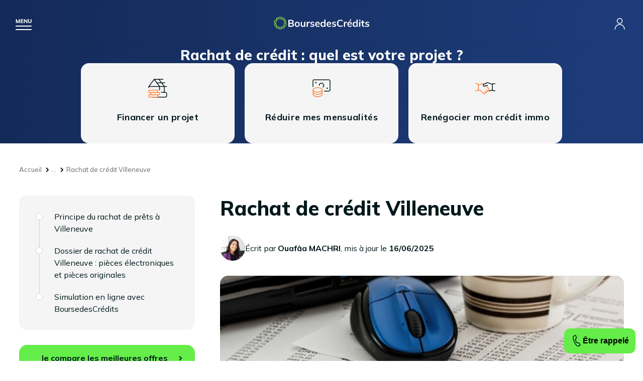

--- FILE ---
content_type: text/html; charset=UTF-8
request_url: https://www.boursedescredits.com/guide-rachat-credit-villeneuve-3703.php
body_size: 17998
content:
<!doctype html>
<html lang="fr">

<head>
  <meta charset="utf-8">
  <title>
    Rachat de crédit Villeneuve    - BoursedesCrédits
  </title>
  <meta name="description"
    content="Regroupez facilement vos prêts et simulez GRATUITEMENT votre futur contrat de prêt avec BoursedesCrédits. Découvrez le Rachat de crédit Villeneuve." />
  <meta name="viewport" content="width=device-width, initial-scale=1" />
  <meta name="keywords" content="" />
  <meta name="robots" content="index, follow, noodp, noydir, all" />
  <meta property="og:site_name" content="BoursedesCrédits" />
  <meta property="og:type" content="article" />
  <meta property="og:title"
    content="Rachat de crédit Villeneuve - BoursedesCrédits" />
  <meta property="og:image" content="https://www.boursedescredits.com/pics/charte/logo.svg" />
  <meta property="og:description"
    content="Regroupez facilement vos prêts et simulez GRATUITEMENT votre futur contrat de prêt avec BoursedesCrédits. Découvrez le Rachat de crédit Villeneuve." />
  <meta property="fb:app_id" content="198318770198041" />
  <link rel="canonical" href="https://www.boursedescredits.com/guide-rachat-credit-villeneuve-3703.php" />
  <link rel="shortcut icon" href="favicon.ico" />
  <link href="css/main.css?20171004" rel="stylesheet" type="text/css" media="all" />
  <script type="application/ld+json">[
    {
        "@context": "https:\/\/schema.org",
        "@type": "SoftwareApplication",
        "name": "BoursedesCr\u00e9dits",
        "operatingSystem": "Web-based",
        "url": "https:\/\/www.boursedescredits.com\/",
        "aggregateRating": {
            "@type": "AggregateRating",
            "ratingValue": 4.7,
            "bestRating": "5",
            "worstRating": "0",
            "ratingCount": 3748
        }
    },
    {
        "@context": "https:\/\/schema.org",
        "@type": "BreadcrumbList",
        "itemListElement": [
            {
                "@type": "ListItem",
                "position": 1,
                "name": "Accueil",
                "item": "https:\/\/www.boursedescredits.com\/"
            },
            {
                "@type": "ListItem",
                "position": 2,
                "name": "Rachat de cr\u00e9dit",
                "item": "rachat-credit.php"
            },
            {
                "@type": "ListItem",
                "position": 3,
                "name": "Le guide du rachat de cr\u00e9dits",
                "item": "guide-rachat-de-credits.php"
            },
            {
                "@type": "ListItem",
                "position": 4,
                "name": "Choisir le bon rachat de cr\u00e9dit",
                "item": "guide-choisir-bon-rachat-credit-812.php"
            },
            {
                "@type": "ListItem",
                "position": 5,
                "name": "Courtier en rachat de cr\u00e9dits : avantages, missions et r\u00f4les",
                "item": "guide-courtier-rachat-credits-avantages-missions-roles-3330.php"
            },
            {
                "@type": "ListItem",
                "position": 6,
                "name": "Rachat de cr\u00e9dit Auvergne-Rh\u00f4ne-Alpes",
                "item": "guide-rachat-credit-auvergne-rhone-alpes-3827.php"
            },
            {
                "@type": "ListItem",
                "position": 7,
                "name": "Rachat de cr\u00e9dit Ain (01)",
                "item": "guide-rachat-credit-ain-01-3331.php"
            },
            {
                "@type": "ListItem",
                "position": 8,
                "name": "Rachat de cr\u00e9dit Villeneuve",
                "item": "\/guide-rachat-credit-villeneuve-3703.php"
            }
        ]
    }
]</script></head>

<body id="guide_page" class="rachat-credit" itemscope
  itemtype="http://schema.org/WebPage">
  <div id="global" class="get_banner">
    <header id="header">
        <div id="burger"></div>
        <a href="https://www.boursedescredits.com/" id="logo"><?xml version="1.0" encoding="utf-8"?>

<svg width="190" height="26" version="1.1" id="图层_1" xmlns="http://www.w3.org/2000/svg" xmlns:xlink="http://www.w3.org/1999/xlink" x="0px" y="0px"
	 viewBox="0 0 190 26" style="enable-background:new 0 0 190 26;" xml:space="preserve">
<style type="text/css">
	.st0{fill:none;stroke:#7ABF4D;stroke-width:1.5;stroke-miterlimit:10;}
	.st1{fill:#040000;}
</style>
<g>
	<path class="st0" d="M16.8,22.9l-2.7-1.3c-0.9-0.4-1.9-0.4-2.7,0.1l-2.6,1.5c-2.1,1.2-4.7-0.6-4.3-3l0.4-3c0.1-1-0.2-1.9-0.9-2.6
		l-2.2-2.1C0,10.7,0.9,7.8,3.3,7.4l3-0.5c1-0.2,1.8-0.8,2.2-1.7l1.3-2.7c1-2.2,4.2-2.3,5.3-0.1L16.4,5c0.4,0.9,1.3,1.4,2.2,1.6
		l3,0.4c2.4,0.3,3.4,3.2,1.7,5l-2.1,2.1c-0.7,0.7-1,1.7-0.8,2.6l0.6,3C21.5,22.1,19,24,16.8,22.9z"/>
	<path class="st0" d="M10.5,23.6l-1.4-2.7c-0.4-0.9-1.3-1.5-2.2-1.6l-3-0.4c-2.4-0.3-3.4-3.3-1.7-5l2.1-2.1c0.7-0.7,1-1.7,0.8-2.6
		l-0.5-3C4.3,3.8,6.8,2,8.9,3.1l2.7,1.4c0.9,0.4,1.9,0.4,2.7,0L17,3c2.1-1.2,4.7,0.7,4.3,3.1l-0.5,3c-0.2,1,0.2,1.9,0.9,2.6l2.2,2.1
		c1.8,1.7,0.8,4.7-1.6,5l-3,0.5c-1,0.1-1.8,0.8-2.2,1.6l-1.3,2.7C14.7,25.8,11.6,25.8,10.5,23.6z"/>
</g>
<g>
	<path class="st1" d="M39.4,14.5c0.4,0.6,0.7,1.3,0.7,2.2c0,1.2-0.4,2.1-1.3,2.8c-0.8,0.7-2,1-3.5,1H29V6.6h6.1c1.4,0,2.6,0.3,3.4,1
		c0.8,0.6,1.2,1.5,1.2,2.7c0,0.7-0.2,1.4-0.6,1.9c-0.4,0.5-0.9,0.9-1.6,1.2C38.3,13.5,38.9,14,39.4,14.5z M31.4,12.5h3.2
		c1.7,0,2.6-0.7,2.6-2c0-0.7-0.2-1.1-0.6-1.5c-0.4-0.3-1.1-0.5-2-0.5h-3.2V12.5z M37,18.1c0.4-0.3,0.6-0.8,0.6-1.5
		c0-0.7-0.2-1.2-0.6-1.6c-0.4-0.3-1.1-0.5-2-0.5h-3.6v4.1H35C35.9,18.6,36.6,18.4,37,18.1z"/>
	<path class="st1" d="M44.1,20c-0.8-0.4-1.3-1-1.8-1.8c-0.4-0.8-0.6-1.7-0.6-2.7c0-1,0.2-2,0.6-2.7c0.4-0.8,1-1.4,1.8-1.8
		s1.6-0.6,2.6-0.6c1,0,1.9,0.2,2.6,0.6c0.8,0.4,1.3,1,1.7,1.8c0.4,0.8,0.6,1.7,0.6,2.7c0,1-0.2,2-0.6,2.7c-0.4,0.8-1,1.4-1.7,1.8
		c-0.8,0.4-1.6,0.6-2.6,0.6C45.7,20.7,44.9,20.5,44.1,20z M48.6,17.9c0.4-0.5,0.7-1.3,0.7-2.4c0-1.1-0.2-1.9-0.7-2.4
		c-0.4-0.6-1.1-0.8-1.9-0.8c-0.8,0-1.5,0.3-1.9,0.8c-0.4,0.6-0.7,1.4-0.7,2.4c0,1.1,0.2,1.9,0.7,2.4c0.4,0.5,1.1,0.8,1.9,0.8
		C47.6,18.7,48.2,18.5,48.6,17.9z"/>
	<path class="st1" d="M62.8,10.6v9.9h-2.4V19c-0.3,0.5-0.7,1-1.3,1.3c-0.5,0.3-1.1,0.4-1.8,0.4c-2.4,0-3.6-1.4-3.6-4.1v-6h2.4v6
		c0,0.7,0.1,1.2,0.4,1.6c0.3,0.3,0.7,0.5,1.4,0.5c0.7,0,1.3-0.2,1.7-0.7c0.4-0.5,0.6-1.1,0.6-1.9v-5.5H62.8z"/>
	<path class="st1" d="M71.8,10.6l0,2.2c-0.4-0.2-0.8-0.3-1.3-0.3c-0.8,0-1.5,0.2-1.9,0.7c-0.4,0.5-0.7,1.1-0.7,1.9v5.3h-2.4v-7.1
		c0-1-0.1-2-0.2-2.8h2.3l0.2,1.7c0.2-0.6,0.6-1.1,1.2-1.5c0.5-0.3,1.1-0.5,1.8-0.5C71.2,10.4,71.5,10.5,71.8,10.6z"/>
	<path class="st1" d="M72.4,19.4l0.7-1.7c1.1,0.8,2.3,1.2,3.6,1.2c0.6,0,1-0.1,1.4-0.3c0.3-0.2,0.5-0.5,0.5-0.8
		c0-0.3-0.1-0.5-0.3-0.7c-0.2-0.2-0.6-0.3-1.1-0.5l-1.6-0.4c-1.8-0.4-2.7-1.3-2.7-2.8c0-0.6,0.2-1.1,0.5-1.6
		c0.3-0.5,0.8-0.8,1.4-1.1c0.6-0.3,1.3-0.4,2.1-0.4c0.7,0,1.4,0.1,2,0.3c0.7,0.2,1.2,0.5,1.7,0.9l-0.7,1.7c-1-0.7-2-1.1-3-1.1
		c-0.6,0-1,0.1-1.3,0.3C75.2,12.7,75,13,75,13.4c0,0.3,0.1,0.5,0.3,0.7c0.2,0.2,0.5,0.3,1,0.4l1.7,0.4c1,0.2,1.7,0.6,2.1,1
		c0.4,0.5,0.7,1.1,0.7,1.8c0,0.9-0.4,1.6-1.1,2.2c-0.7,0.5-1.7,0.8-3,0.8C74.9,20.7,73.5,20.2,72.4,19.4z"/>
	<path class="st1" d="M91.5,15.7h-6.8c0.1,1.1,0.3,1.8,0.8,2.3c0.5,0.5,1.2,0.8,2.1,0.8c1.1,0,2.1-0.4,3-1.1l0.7,1.7
		c-0.5,0.4-1,0.7-1.7,0.9c-0.7,0.2-1.4,0.3-2.1,0.3c-1.6,0-2.9-0.5-3.8-1.4c-0.9-0.9-1.4-2.2-1.4-3.8c0-1,0.2-1.9,0.6-2.7
		c0.4-0.8,1-1.4,1.7-1.8c0.7-0.4,1.6-0.7,2.5-0.7c1.4,0,2.4,0.4,3.2,1.3s1.2,2.1,1.2,3.6V15.7z M85.5,12.7c-0.4,0.4-0.7,0.9-0.8,1.7
		h4.6c-0.1-0.7-0.3-1.3-0.7-1.7c-0.4-0.4-0.9-0.6-1.5-0.6S86,12.3,85.5,12.7z"/>
	<path class="st1" d="M103,6.1v14.4h-2.4v-1.6c-0.3,0.5-0.7,1-1.3,1.3c-0.6,0.3-1.2,0.5-1.9,0.5c-0.8,0-1.6-0.2-2.3-0.6
		c-0.7-0.4-1.2-1-1.6-1.8c-0.4-0.8-0.6-1.7-0.6-2.7c0-1,0.2-1.9,0.5-2.7c0.4-0.8,0.9-1.4,1.5-1.8c0.7-0.4,1.4-0.6,2.3-0.6
		c0.7,0,1.3,0.1,1.9,0.4c0.6,0.3,1,0.7,1.3,1.2V6.1H103z M99.9,17.9c0.4-0.6,0.7-1.4,0.7-2.4c0-1-0.2-1.8-0.7-2.4
		c-0.4-0.6-1.1-0.8-1.9-0.8c-0.8,0-1.5,0.3-1.9,0.8c-0.4,0.6-0.7,1.3-0.7,2.4c0,1,0.2,1.8,0.7,2.4c0.4,0.6,1.1,0.9,1.9,0.9
		S99.5,18.5,99.9,17.9z"/>
	<path class="st1" d="M114.3,15.7h-6.8c0.1,1.1,0.3,1.8,0.8,2.3c0.5,0.5,1.2,0.8,2.1,0.8c1.1,0,2.1-0.4,3-1.1l0.7,1.7
		c-0.5,0.4-1,0.7-1.7,0.9c-0.7,0.2-1.4,0.3-2.1,0.3c-1.6,0-2.9-0.5-3.8-1.4c-0.9-0.9-1.4-2.2-1.4-3.8c0-1,0.2-1.9,0.6-2.7
		c0.4-0.8,1-1.4,1.7-1.8s1.6-0.7,2.5-0.7c1.4,0,2.4,0.4,3.2,1.3c0.8,0.9,1.2,2.1,1.2,3.6V15.7z M108.3,12.7
		c-0.4,0.4-0.7,0.9-0.8,1.7h4.6c-0.1-0.7-0.3-1.3-0.7-1.7s-0.9-0.6-1.5-0.6C109.3,12.1,108.8,12.3,108.3,12.7z"/>
	<path class="st1" d="M115.7,19.4l0.7-1.7c1.1,0.8,2.3,1.2,3.6,1.2c0.6,0,1-0.1,1.4-0.3c0.3-0.2,0.5-0.5,0.5-0.8
		c0-0.3-0.1-0.5-0.3-0.7c-0.2-0.2-0.6-0.3-1.1-0.5l-1.6-0.4c-1.8-0.4-2.7-1.3-2.7-2.8c0-0.6,0.2-1.1,0.5-1.6
		c0.3-0.5,0.8-0.8,1.4-1.1c0.6-0.3,1.3-0.4,2.1-0.4c0.7,0,1.4,0.1,2,0.3s1.2,0.5,1.7,0.9l-0.7,1.7c-1-0.7-2-1.1-3-1.1
		c-0.6,0-1,0.1-1.3,0.3c-0.3,0.2-0.5,0.5-0.5,0.9c0,0.3,0.1,0.5,0.3,0.7c0.2,0.2,0.5,0.3,1,0.4l1.7,0.4c1,0.2,1.7,0.6,2.1,1
		c0.4,0.5,0.7,1.1,0.7,1.8c0,0.9-0.4,1.6-1.1,2.2c-0.7,0.5-1.7,0.8-3,0.8C118.2,20.7,116.8,20.2,115.7,19.4z"/>
	<path class="st1" d="M129,19.8c-1-0.6-1.8-1.4-2.4-2.5c-0.5-1.1-0.8-2.3-0.8-3.8c0-1.4,0.3-2.7,0.8-3.8c0.5-1.1,1.3-1.9,2.4-2.5
		c1-0.6,2.2-0.9,3.6-0.9c0.9,0,1.8,0.1,2.6,0.4c0.8,0.3,1.5,0.7,2.1,1.2l-0.8,1.8c-0.6-0.5-1.2-0.9-1.9-1.1c-0.6-0.2-1.3-0.3-2-0.3
		c-1.3,0-2.4,0.4-3.1,1.3c-0.7,0.9-1.1,2.1-1.1,3.8c0,1.6,0.4,2.9,1.1,3.8c0.7,0.9,1.8,1.3,3.1,1.3c0.7,0,1.4-0.1,2-0.3
		c0.6-0.2,1.2-0.6,1.9-1.1l0.8,1.8c-0.5,0.5-1.2,0.9-2.1,1.2c-0.8,0.3-1.7,0.4-2.6,0.4C131.3,20.7,130.1,20.4,129,19.8z"/>
	<path class="st1" d="M145.8,10.6l0,2.2c-0.4-0.2-0.8-0.3-1.3-0.3c-0.8,0-1.5,0.2-1.9,0.7c-0.4,0.5-0.7,1.1-0.7,1.9v5.3h-2.4v-7.1
		c0-1-0.1-2-0.2-2.8h2.3l0.2,1.7c0.2-0.6,0.6-1.1,1.2-1.5c0.5-0.3,1.1-0.5,1.8-0.5C145.2,10.4,145.5,10.5,145.8,10.6z"/>
	<path class="st1" d="M155.6,15.7h-6.8c0.1,1.1,0.3,1.8,0.8,2.3c0.5,0.5,1.2,0.8,2.1,0.8c1.1,0,2.1-0.4,3-1.1l0.7,1.7
		c-0.5,0.4-1,0.7-1.7,0.9c-0.7,0.2-1.4,0.3-2.1,0.3c-1.6,0-2.9-0.5-3.8-1.4c-0.9-0.9-1.4-2.2-1.4-3.8c0-1,0.2-1.9,0.6-2.7
		c0.4-0.8,1-1.4,1.7-1.8c0.7-0.4,1.6-0.7,2.5-0.7c1.4,0,2.4,0.4,3.2,1.3c0.8,0.9,1.2,2.1,1.2,3.6V15.7z M149.7,12.7
		c-0.4,0.4-0.7,0.9-0.8,1.7h4.6c-0.1-0.7-0.3-1.3-0.7-1.7s-0.9-0.6-1.5-0.6C150.6,12.1,150.1,12.3,149.7,12.7z M150.4,9.4l2-4h2.5
		l-2.9,4H150.4z"/>
	<path class="st1" d="M167.1,6.1v14.4h-2.4v-1.6c-0.3,0.5-0.7,1-1.3,1.3c-0.6,0.3-1.2,0.5-1.9,0.5c-0.8,0-1.6-0.2-2.3-0.6
		c-0.7-0.4-1.2-1-1.6-1.8c-0.4-0.8-0.6-1.7-0.6-2.7c0-1,0.2-1.9,0.5-2.7c0.4-0.8,0.9-1.4,1.5-1.8c0.7-0.4,1.4-0.6,2.3-0.6
		c0.7,0,1.3,0.1,1.9,0.4c0.6,0.3,1,0.7,1.3,1.2V6.1H167.1z M164.1,17.9c0.4-0.6,0.7-1.4,0.7-2.4c0-1-0.2-1.8-0.7-2.4
		c-0.4-0.6-1.1-0.8-1.9-0.8c-0.8,0-1.5,0.3-1.9,0.8c-0.4,0.6-0.7,1.3-0.7,2.4c0,1,0.2,1.8,0.7,2.4c0.4,0.6,1.1,0.9,1.9,0.9
		C163,18.7,163.6,18.5,164.1,17.9z"/>
	<path class="st1" d="M172.4,6.2v2.4h-2.7V6.2H172.4z M169.8,10.6h2.4v9.9h-2.4V10.6z"/>
	<path class="st1" d="M178,12.5v4.4c0,1.2,0.5,1.7,1.6,1.7c0.3,0,0.6-0.1,1-0.2v1.9c-0.4,0.2-1,0.2-1.6,0.2c-1.1,0-2-0.3-2.6-0.9
		s-0.9-1.5-0.9-2.7v-4.5h-1.9v-1.8h1.9V8.2l2.4-0.8v3.2h2.6v1.8H178z"/>
	<path class="st1" d="M181.7,19.4l0.7-1.7c1.1,0.8,2.3,1.2,3.6,1.2c0.6,0,1-0.1,1.4-0.3c0.3-0.2,0.5-0.5,0.5-0.8
		c0-0.3-0.1-0.5-0.3-0.7c-0.2-0.2-0.6-0.3-1.1-0.5l-1.6-0.4c-1.8-0.4-2.7-1.3-2.7-2.8c0-0.6,0.2-1.1,0.5-1.6
		c0.3-0.5,0.8-0.8,1.4-1.1c0.6-0.3,1.3-0.4,2.1-0.4c0.7,0,1.4,0.1,2,0.3c0.7,0.2,1.2,0.5,1.7,0.9l-0.7,1.7c-1-0.7-2-1.1-3-1.1
		c-0.6,0-1,0.1-1.3,0.3c-0.3,0.2-0.5,0.5-0.5,0.9c0,0.3,0.1,0.5,0.3,0.7c0.2,0.2,0.5,0.3,1,0.4l1.7,0.4c1,0.2,1.7,0.6,2.1,1
		c0.4,0.5,0.7,1.1,0.7,1.8c0,0.9-0.4,1.6-1.1,2.2c-0.7,0.5-1.7,0.8-3,0.8C184.1,20.7,182.7,20.2,181.7,19.4z"/>
</g>
</svg></a>
        <nav id="menu">
          <a href="credit-immobilier.php" id="link-credit-immobilier">Crédit immobilier</a>
          <div class="submenu">
            <div class="back">
              <p>Retour</p>
            </div>
            <div>
              <a href="credit-immobilier.php" class="title">Crédit immobilier</a>
              <div class="side">
                <p>Profitez d'un taux immo à
                  <span class="taux">3,71 %</span>
                  <span class="time">sur 15 ans</span>
                </p>
                <a class="color_link" href="guide-barometre-taux-immobiliers-1910.php#fromheader">Consulter le baromètre des taux</a>
                <p class="btn"><a href="formulaire-credit-immobilier.php#fromheader">Je simule mon prêt immobilier</a></p>
              </div>
              <div class="submenu_links">
                <nav>
                  <span>Les outils de simulation</span>
                  <a href="formulaire-credit-immobilier.php#fromheader">Comparateur crédit immobilier</a>
                  <a href="calculette-credit-immobilier.php#fromheader">Simulation prêt immobilier</a>
                  <a href="calculette-credit-immobilier-mensualites-remboursement.php#fromheader">Calcul de mensualités</a>
                  <a href="calculette-credit-immobilier-capacite-achat.php#fromheader">Calcul capacité d'emprunt</a>
                  <a href="calculette-credit-immobilier-taux-endettement.php#fromheader">Taux d'endettement</a>
                  <a href="calculette-credit-immobilier-frais-de-notaire.php#fromheader">Calcul frais de notaire</a>
                  <a href="calculette-credit-immobilier-pret-taux-zero.php#fromheader">Calculette PTZ</a>
                </nav>
                <nav>
                  <span>Les guides</span>
                  <a href="guide-passer-courtier-credit-immobilier-125.php#fromheader">Courtier crédit immobilier</a>
                  <a href="guide-pret-relais-146.php#fromheader">Prêt relais</a>
                  <a href="guide-investissement-locatif-836.php#fromheader">Investissement locatif</a>
                </nav>
                <nav>
                  <span>Plus d'informations</span>
                  <a href="actualites-credit-immobilier.php#fromheader">Actualités du crédit immobilier</a>
                  <a href="guide-credit-immobilier.php#fromheader">Guide du crédit immobilier</a>
                  <a href="lexique-credit-immobilier.php#fromheader">Lexique du prêt immobilier</a>
                  <a href="faq-credit-immobilier.php#fromheader">FAQ du prêt immobilier</a>
                  <a href="lettres-types-credit-immobilier.php#fromheader">Lettres types du prêt immobilier</a>
                </nav>
                <div class="contact">
                  <div>
                    <p><strong>Contactez-nous</strong> du lundi au samedi de 8 h à 20 h</p>
                    <span class="tel">0825 560 395*</span>
                    <strong>ou</strong>
                    <a href="rappel-credit-immobilier.php" class="call">Rappel gratuit</a>
                  </div>
                </div>
              </div>
            </div>
          </div>
          <a href="credit-consommation.php" id="link-credit-perso">Crédit consommation</a>
          <div class="submenu">
            <div class="back">
              <p>Retour</p>
            </div>
            <div>
              <a href="credit-consommation.php" class="title">Crédit consommation</a>
              <div class="side">
                <p>Profitez d'un taux conso à
                  <span class="taux">0,90 %</span>
                  <span class="time">sur 12 mois</span>
                </p>
                <a class="color_link" href="guide-barometre-taux-conso-301.php#fromheader">Consulter le baromètre des taux</a>
                <p class="btn"><a href="formulaire-credit-consommation.php#fromheader">Je simule mon crédit conso</a></p>
              </div>
              <div class="submenu_links">
                <nav>
                  <span>Les outils de simulation</span>
                  <a href="formulaire-credit-consommation.php#fromheader">Comparateur crédit consommation</a>
                  <a href="calculette-credit-consommation.php#fromheader">Calculette crédit conso</a>
                  <a href="calculette-credit-consommation-mensualites-remboursement.php#fromheader">Calcul de mensualités</a>
                  <a href="calculette-credit-consommation-capacite-achat.php#fromheader">Calcul capacité d'emprunt</a>
                  <a href="calculette-credit-consommation-taux-endettement.php#fromheader">Taux d'endettement</a>
                </nav>
                <nav>
                  <span>Les guides</span>
                  <a href="guide-pret-personnel-271.php#fromheader">Prêt personnel</a>
                  <a href="guide-credit-auto-302.php#fromheader">Crédit auto</a>
                  <a href="guide-pret-travaux-265.php#fromheader">Prêt travaux</a>
                  <a href="guide-credit-renouvelable-274.php#fromheader">Crédit renouvelable</a>
                </nav>
                <nav>
                  <span>Plus d'informations</span>
                  <a href="actualites-credit-consommation.php#fromheader">Actualités du crédit consommation</a>
                  <a href="guide-credit-consommation.php#fromheader">Guide du crédit consommation</a>
                  <a href="lexique-credit-consommation.php#fromheader">Lexique du crédit consommation</a>
                  <a href="faq-credit-consommation.php#fromheader">FAQ du crédit consommation</a>
                  <a href="lettres-types-credit-consommation.php#fromheader">Lettres types du crédit consommation</a>
                </nav>
                <div class="contact">
                  <div>
                    <p><strong>Contactez-nous</strong> du lundi au samedi de 8 h à 20 h</p>
                    <span class="tel">0825 560 395*</span>
                    <strong>ou</strong>
                    <a href="rappel-credit-consommation.php" class="call">Rappel gratuit</a>
                  </div>
                </div>
              </div>
            </div>
          </div>
          <a href="rachat-credit.php" id="link-rachat-credits">Rachat de crédit</a>
          <div class="submenu">
            <div class="back">
              <p>Retour</p>
            </div>
            <div>
              <a href="rachat-credit.php" class="title">Rachat de crédit</a>
              <div class="side">
                <p>Jusqu'à
                  <span class="taux"> - 80 %</span>
                  <span class="time">sur vos mensualités</span>
                </p>
                <a class="color_link" href="guide-barometre-taux-rachat-credit-50.php#fromheader">Consulter le baromètre des taux</a>
                <p class="btn"><a href="formulaire-rachat-credit.php#fromheader">Je simule mon rachat de crédit</a></p>
              </div>
              <div class="submenu_links">
                <nav>
                  <span>Les outils de simulation</span>
                  <a href="formulaire-rachat-credit.php#fromheader">Comparateur rachat de crédit</a>
                  <a href="calculette-rachat-credit.php#fromheader">Calculette rachat de crédit</a>
                  <a href="calculette-rachat-credit-mensualites-remboursement.php#fromheader">Calcul de mensualités</a>
                  <a href="calculette-rachat-credit-taux-endettement.php#fromheader">Taux d'endettement</a>
                </nav>
                <nav>
                  <span>Les guides</span>
                  <a href="guide-rachat-credit-immobilier-28.php#fromheader">Rachat de crédit immobilier</a>
                  <a href="guide-rachat-credit-consommation-48.php#fromheader">Rachat de crédit consommation</a>
                  <a href="guide-rachat-credit-immobilier-consommation-49.php#fromheader">Rachat de crédit immo et conso</a>
                  <a href="guide-rachat-credit-locataire-82.php#fromheader">Rachat de crédit locataire</a>
                  <a href="guide-rachat-credit-proprietaire-45.php#fromheader">Rachat de crédit propriétaire</a>
                  <a href="guide-rachat-credit-fonctionnaire-42.php#fromheader">Rachat de crédit fonctionnaire</a>
                  <a href="guide-passer-courtier-rachat-credits-3330.php#fromheader">Courtier rachat de crédits</a>
                </nav>
                <nav>
                  <span>Plus d'informations</span>
                  <a href="actualites-rachat-de-credits.php#fromheader">Actualités du rachat de crédit</a>
                  <a href="guide-rachat-de-credits.php#fromheader">Guide du rachat de crédit</a>
                  <a href="lexique-rachat-de-credits.php#fromheader">Lexique du rachat de crédit</a>
                  <a href="faq-rachat-de-credits.php#fromheader">FAQ du rachat de crédit</a>
                  <a href="lettres-types-rachat-de-credits.php#fromheader">Lettres types du rachat de crédit</a>
                </nav>
                <div class="contact">
                  <div>
                    <p><strong>Contactez-nous</strong> du lundi au samedi de 8 h à 20 h</p>
                    <span class="tel">0825 560 395*</span>
                    <strong>ou</strong>
                    <a href="rappel-rachat-credit.php" class="call">Rappel gratuit</a>
                  </div>
                </div>
              </div>
            </div>
          </div>
          <a href="assurance-pret-immobilier.php" id="link-assurance-pret">Assurance prêt immobilier</a>
          <div class="submenu">
            <div class="back">
              <p>Retour</p>
            </div>
            <div>
              <a href="assurance-pret-immobilier.php" class="title">Assurance prêt immobilier</a>
              <div class="side">
                <p>Économisez jusqu'à
                  <span class="taux">15.000 €</span>
                  <span class="time">sur votre assurance</span>
                </p>
                <a class="color_link" href="guide-barometre-taux-assurance-pret-immobilier-911.php#fromheader">Consulter le baromètre des taux</a>
                <p class="btn"><a href="formulaire-assurances-pret.php#fromheader">Je simule mon assurance immo</a></p>
              </div>
              <div class="submenu_links">
                <nav>
                  <span>Les guides</span>
                  <a href="guide-simulation-assurance-pret-immobilier-921.php#fromheader">Simulation assurance prêt immobilier</a>
                  <a href="formulaire-assurances-pret.php#fromheader">Comparateur assurance prêt immobilier</a>
                  <a href="guide-delegation-assurance-pret-immobilier-476.php#fromheader">Délégation d'assurance de prêt immo</a>
                  <a href="guide-assurance-emprunteur-groupe-959.php#fromheader">Assurance emprunteur groupe</a>
                  <a href="guide-convention-aeras-assurance-pret-463.php#fromheader">Convention AERAS</a>
                  <a href="guide-passer-courtier-assurance-pret-immobilier-1422.php#fromheader">Courtier assurance prêt immobilier</a>
                </nav>
                <nav>
                  <span>Plus d'informations</span>
                  <a href="actualites-assurance-credits.php#fromheader">Actualités de l'assurance de prêt immobilier</a>
                  <a href="guide-assurance-credits.php#fromheader">Guide de l'assurance de prêt immobilier</a>
                  <a href="lexique-assurance-credits.php#fromheader">Lexique de l'assurance de prêt immobilier</a>
                  <a href="faq-assurance-credits.php#fromheader">FAQ de l'assurance de prêt immobilier</a>
                  <a href="lettres-types-assurance-credits.php#fromheader">Lettres types de l'assurance de prêt immobilier</a>
                </nav>
                <div class="contact">
                  <div>
                    <p><strong>Contactez-nous</strong> du lundi au samedi de 8 h à 20 h</p>
                    <span class="tel">0825 560 395*</span>
                    <strong>ou</strong>
                    <a href="rappel-assurance-emprunteur.php" class="call">Rappel gratuit</a>
                  </div>
                </div>
              </div>
            </div>
          </div>
          <a href="banque-en-ligne.php" id="link-banque-en-ligne">Banque en ligne</a>
          <div class="submenu">
            <div class="back">
              <p>Retour</p>
            </div>
            <div>
              <a href="banque-en-ligne.php" class="title">Banque en ligne</a>
              <div class="side">
                <p>Économisez jusqu'à
                  <span class="taux">200 €</span>
                  <span class="time">sur vos frais</span>
                </p>
                <p class="btn"><a href="formulaire-banque-en-ligne.php#fromheader">J'économise sur mes frais</a></p>
              </div>
              <div class="submenu_links">
                <nav>
                  <span>Les guides</span>
                  <a href="guide-meilleure-banque-ligne-2023-comparatif-531.php#fromheader">Meilleure banque en ligne</a>
                  <a href="guide-banques-ligne-501.php#fromheader">Les banques en ligne</a>
                  <a href="guide-choisir-bonne-banque-ligne-497.php#fromheader">Choisir la bonne banque en ligne</a>
                  <a href="guide-neobanques-5189.php#fromheader">Les néobanques</a>
                  <a href="guide-ouvrir-compte-ligne-4520.php#fromheader">Ouvrir un compte en ligne</a>
                </nav>
                <nav>
                  <span>Plus d'informations</span>
                  <a href="actualites-banque-en-ligne.php#fromheader">Actualités des banques en ligne</a>
                  <a href="guide-banque-en-ligne.php#fromheader">Guide des banques en ligne</a>
                  <a href="lexique-banque-en-ligne.php#fromheader">Lexique des banques en ligne</a>
                  <a href="faq-banque-en-ligne.php#fromheader">FAQ des banques en ligne</a>
                  <a href="lettres-types-banque-en-ligne.php#fromheader">Lettres types des banques en ligne</a>
                </nav>
                <div class="contact">
                  <div>
                    <p><strong>Contactez-nous</strong> du lundi au samedi de 8 h à 20 h</p>
                    <span class="tel">0825 560 395*</span>
                    <strong>ou</strong>
                    <a href="rappel.php" class="call">Rappel gratuit</a>
                  </div>
                </div>
              </div>
            </div>
          </div>
          <a href="epargne.php" id="link-epargne">Épargne</a>
          <div class="submenu">
            <div class="back">
              <p>Retour</p>
            </div>
            <div>
              <a href="epargne.php" class="title">Épargne et placement</a>
              <div class="side">
                <p>Économisez jusqu'à
                  <span class="taux">115 €</span>
                  <span class="time">sur vos livrets</span>
                </p>
                <p class="btn"><a href="epargne.php#FromHeader">Je simule mes économies</a></p>
              </div>
              <div class="submenu_links">
                <nav>
                  <span>Les produits d'épargne</span>
                  <a href="guide-assurance-vie-561.php#fromheader">Assurance vie</a>
                  <a href="guide-scpi-2041.php#fromheader">SCPI</a>
                  <a href="guide-pea-plan-epargne-actions-861.php#fromheader">PEA (Plan d'Épargne en Actions)</a>
                  <a href="guide-livret-epargne-560.php#fromheader">Livret d'épargne</a>
                  <a href="guide-per-plan-epargne-retraite-562.php#fromheader">PER (Plan Épargne Retraite)</a>
                </nav>
                <nav>
                  <span>Les guides</span>
                  <a href="guide-choisir-meilleure-assurance-vie-858.php#fromheader">Choisir la meilleure assurance vie</a>
                  <a href="guide-scpi-pinel-1874.php#fromheader">La SCPI Pinel</a>
                  <a href="guide-pea-bancaire-classique-1873.php#fromheader">PEA bancaire classique</a>
                  <a href="guide-livret-725.php#fromheader">Livret A</a>
                  <a href="guide-per-individuel-perin-1878.php#fromheader">PER individuel (Perin)</a>
                </nav>
                <nav>
                  <span>Plus d'informations</span>
                  <a href="actualites-epargne.php#fromheader">Actualités de l'épargne</a>
                  <a href="guide-epargne.php#fromheader">Guide de l'épargne</a>
                  <a href="lexique-epargne.php#fromheader">Lexique de l'épargne</a>
                  <a href="faq-epargne.php#fromheader">FAQ de l'épargne</a>
                  <a href="lettres-types-epargne.php#fromheader">Lettres types de l'épargne</a>
                </nav>
                <div class="contact">
                  <div>
                    <p><strong>Contactez-nous</strong> du lundi au samedi de 8 h à 20 h</p>
                    <span class="tel">0825 560 395*</span>
                    <strong>ou</strong>
                    <a href="rappel.php" class="call">Rappel gratuit</a>
                  </div>
                </div>
              </div>
            </div>
          </div>
          <a class="mobile_only" href="qui-sommes-nous.php">À propos</a>
          <a class="mobile_only" href="espace-client.php">Se connecter</a>
        </nav>
        <div id="second_nav">
          <a href="qui-sommes-nous.php">À propos</a>
          <a href="espace-client.php">Se connecter</a>
        </div>
        <a class="mobile_login" href="espace-client.php"></a>
      </header>        <div class="sticky_header"><a href="https://www.boursedescredits.com/" id="logo"><?xml version="1.0" encoding="utf-8"?>

<svg width="190" height="26" version="1.1" id="图层_1" xmlns="http://www.w3.org/2000/svg" xmlns:xlink="http://www.w3.org/1999/xlink" x="0px" y="0px"
	 viewBox="0 0 190 26" style="enable-background:new 0 0 190 26;" xml:space="preserve">
<style type="text/css">
	.st0{fill:none;stroke:#7ABF4D;stroke-width:1.5;stroke-miterlimit:10;}
	.st1{fill:#040000;}
</style>
<g>
	<path class="st0" d="M16.8,22.9l-2.7-1.3c-0.9-0.4-1.9-0.4-2.7,0.1l-2.6,1.5c-2.1,1.2-4.7-0.6-4.3-3l0.4-3c0.1-1-0.2-1.9-0.9-2.6
		l-2.2-2.1C0,10.7,0.9,7.8,3.3,7.4l3-0.5c1-0.2,1.8-0.8,2.2-1.7l1.3-2.7c1-2.2,4.2-2.3,5.3-0.1L16.4,5c0.4,0.9,1.3,1.4,2.2,1.6
		l3,0.4c2.4,0.3,3.4,3.2,1.7,5l-2.1,2.1c-0.7,0.7-1,1.7-0.8,2.6l0.6,3C21.5,22.1,19,24,16.8,22.9z"/>
	<path class="st0" d="M10.5,23.6l-1.4-2.7c-0.4-0.9-1.3-1.5-2.2-1.6l-3-0.4c-2.4-0.3-3.4-3.3-1.7-5l2.1-2.1c0.7-0.7,1-1.7,0.8-2.6
		l-0.5-3C4.3,3.8,6.8,2,8.9,3.1l2.7,1.4c0.9,0.4,1.9,0.4,2.7,0L17,3c2.1-1.2,4.7,0.7,4.3,3.1l-0.5,3c-0.2,1,0.2,1.9,0.9,2.6l2.2,2.1
		c1.8,1.7,0.8,4.7-1.6,5l-3,0.5c-1,0.1-1.8,0.8-2.2,1.6l-1.3,2.7C14.7,25.8,11.6,25.8,10.5,23.6z"/>
</g>
<g>
	<path class="st1" d="M39.4,14.5c0.4,0.6,0.7,1.3,0.7,2.2c0,1.2-0.4,2.1-1.3,2.8c-0.8,0.7-2,1-3.5,1H29V6.6h6.1c1.4,0,2.6,0.3,3.4,1
		c0.8,0.6,1.2,1.5,1.2,2.7c0,0.7-0.2,1.4-0.6,1.9c-0.4,0.5-0.9,0.9-1.6,1.2C38.3,13.5,38.9,14,39.4,14.5z M31.4,12.5h3.2
		c1.7,0,2.6-0.7,2.6-2c0-0.7-0.2-1.1-0.6-1.5c-0.4-0.3-1.1-0.5-2-0.5h-3.2V12.5z M37,18.1c0.4-0.3,0.6-0.8,0.6-1.5
		c0-0.7-0.2-1.2-0.6-1.6c-0.4-0.3-1.1-0.5-2-0.5h-3.6v4.1H35C35.9,18.6,36.6,18.4,37,18.1z"/>
	<path class="st1" d="M44.1,20c-0.8-0.4-1.3-1-1.8-1.8c-0.4-0.8-0.6-1.7-0.6-2.7c0-1,0.2-2,0.6-2.7c0.4-0.8,1-1.4,1.8-1.8
		s1.6-0.6,2.6-0.6c1,0,1.9,0.2,2.6,0.6c0.8,0.4,1.3,1,1.7,1.8c0.4,0.8,0.6,1.7,0.6,2.7c0,1-0.2,2-0.6,2.7c-0.4,0.8-1,1.4-1.7,1.8
		c-0.8,0.4-1.6,0.6-2.6,0.6C45.7,20.7,44.9,20.5,44.1,20z M48.6,17.9c0.4-0.5,0.7-1.3,0.7-2.4c0-1.1-0.2-1.9-0.7-2.4
		c-0.4-0.6-1.1-0.8-1.9-0.8c-0.8,0-1.5,0.3-1.9,0.8c-0.4,0.6-0.7,1.4-0.7,2.4c0,1.1,0.2,1.9,0.7,2.4c0.4,0.5,1.1,0.8,1.9,0.8
		C47.6,18.7,48.2,18.5,48.6,17.9z"/>
	<path class="st1" d="M62.8,10.6v9.9h-2.4V19c-0.3,0.5-0.7,1-1.3,1.3c-0.5,0.3-1.1,0.4-1.8,0.4c-2.4,0-3.6-1.4-3.6-4.1v-6h2.4v6
		c0,0.7,0.1,1.2,0.4,1.6c0.3,0.3,0.7,0.5,1.4,0.5c0.7,0,1.3-0.2,1.7-0.7c0.4-0.5,0.6-1.1,0.6-1.9v-5.5H62.8z"/>
	<path class="st1" d="M71.8,10.6l0,2.2c-0.4-0.2-0.8-0.3-1.3-0.3c-0.8,0-1.5,0.2-1.9,0.7c-0.4,0.5-0.7,1.1-0.7,1.9v5.3h-2.4v-7.1
		c0-1-0.1-2-0.2-2.8h2.3l0.2,1.7c0.2-0.6,0.6-1.1,1.2-1.5c0.5-0.3,1.1-0.5,1.8-0.5C71.2,10.4,71.5,10.5,71.8,10.6z"/>
	<path class="st1" d="M72.4,19.4l0.7-1.7c1.1,0.8,2.3,1.2,3.6,1.2c0.6,0,1-0.1,1.4-0.3c0.3-0.2,0.5-0.5,0.5-0.8
		c0-0.3-0.1-0.5-0.3-0.7c-0.2-0.2-0.6-0.3-1.1-0.5l-1.6-0.4c-1.8-0.4-2.7-1.3-2.7-2.8c0-0.6,0.2-1.1,0.5-1.6
		c0.3-0.5,0.8-0.8,1.4-1.1c0.6-0.3,1.3-0.4,2.1-0.4c0.7,0,1.4,0.1,2,0.3c0.7,0.2,1.2,0.5,1.7,0.9l-0.7,1.7c-1-0.7-2-1.1-3-1.1
		c-0.6,0-1,0.1-1.3,0.3C75.2,12.7,75,13,75,13.4c0,0.3,0.1,0.5,0.3,0.7c0.2,0.2,0.5,0.3,1,0.4l1.7,0.4c1,0.2,1.7,0.6,2.1,1
		c0.4,0.5,0.7,1.1,0.7,1.8c0,0.9-0.4,1.6-1.1,2.2c-0.7,0.5-1.7,0.8-3,0.8C74.9,20.7,73.5,20.2,72.4,19.4z"/>
	<path class="st1" d="M91.5,15.7h-6.8c0.1,1.1,0.3,1.8,0.8,2.3c0.5,0.5,1.2,0.8,2.1,0.8c1.1,0,2.1-0.4,3-1.1l0.7,1.7
		c-0.5,0.4-1,0.7-1.7,0.9c-0.7,0.2-1.4,0.3-2.1,0.3c-1.6,0-2.9-0.5-3.8-1.4c-0.9-0.9-1.4-2.2-1.4-3.8c0-1,0.2-1.9,0.6-2.7
		c0.4-0.8,1-1.4,1.7-1.8c0.7-0.4,1.6-0.7,2.5-0.7c1.4,0,2.4,0.4,3.2,1.3s1.2,2.1,1.2,3.6V15.7z M85.5,12.7c-0.4,0.4-0.7,0.9-0.8,1.7
		h4.6c-0.1-0.7-0.3-1.3-0.7-1.7c-0.4-0.4-0.9-0.6-1.5-0.6S86,12.3,85.5,12.7z"/>
	<path class="st1" d="M103,6.1v14.4h-2.4v-1.6c-0.3,0.5-0.7,1-1.3,1.3c-0.6,0.3-1.2,0.5-1.9,0.5c-0.8,0-1.6-0.2-2.3-0.6
		c-0.7-0.4-1.2-1-1.6-1.8c-0.4-0.8-0.6-1.7-0.6-2.7c0-1,0.2-1.9,0.5-2.7c0.4-0.8,0.9-1.4,1.5-1.8c0.7-0.4,1.4-0.6,2.3-0.6
		c0.7,0,1.3,0.1,1.9,0.4c0.6,0.3,1,0.7,1.3,1.2V6.1H103z M99.9,17.9c0.4-0.6,0.7-1.4,0.7-2.4c0-1-0.2-1.8-0.7-2.4
		c-0.4-0.6-1.1-0.8-1.9-0.8c-0.8,0-1.5,0.3-1.9,0.8c-0.4,0.6-0.7,1.3-0.7,2.4c0,1,0.2,1.8,0.7,2.4c0.4,0.6,1.1,0.9,1.9,0.9
		S99.5,18.5,99.9,17.9z"/>
	<path class="st1" d="M114.3,15.7h-6.8c0.1,1.1,0.3,1.8,0.8,2.3c0.5,0.5,1.2,0.8,2.1,0.8c1.1,0,2.1-0.4,3-1.1l0.7,1.7
		c-0.5,0.4-1,0.7-1.7,0.9c-0.7,0.2-1.4,0.3-2.1,0.3c-1.6,0-2.9-0.5-3.8-1.4c-0.9-0.9-1.4-2.2-1.4-3.8c0-1,0.2-1.9,0.6-2.7
		c0.4-0.8,1-1.4,1.7-1.8s1.6-0.7,2.5-0.7c1.4,0,2.4,0.4,3.2,1.3c0.8,0.9,1.2,2.1,1.2,3.6V15.7z M108.3,12.7
		c-0.4,0.4-0.7,0.9-0.8,1.7h4.6c-0.1-0.7-0.3-1.3-0.7-1.7s-0.9-0.6-1.5-0.6C109.3,12.1,108.8,12.3,108.3,12.7z"/>
	<path class="st1" d="M115.7,19.4l0.7-1.7c1.1,0.8,2.3,1.2,3.6,1.2c0.6,0,1-0.1,1.4-0.3c0.3-0.2,0.5-0.5,0.5-0.8
		c0-0.3-0.1-0.5-0.3-0.7c-0.2-0.2-0.6-0.3-1.1-0.5l-1.6-0.4c-1.8-0.4-2.7-1.3-2.7-2.8c0-0.6,0.2-1.1,0.5-1.6
		c0.3-0.5,0.8-0.8,1.4-1.1c0.6-0.3,1.3-0.4,2.1-0.4c0.7,0,1.4,0.1,2,0.3s1.2,0.5,1.7,0.9l-0.7,1.7c-1-0.7-2-1.1-3-1.1
		c-0.6,0-1,0.1-1.3,0.3c-0.3,0.2-0.5,0.5-0.5,0.9c0,0.3,0.1,0.5,0.3,0.7c0.2,0.2,0.5,0.3,1,0.4l1.7,0.4c1,0.2,1.7,0.6,2.1,1
		c0.4,0.5,0.7,1.1,0.7,1.8c0,0.9-0.4,1.6-1.1,2.2c-0.7,0.5-1.7,0.8-3,0.8C118.2,20.7,116.8,20.2,115.7,19.4z"/>
	<path class="st1" d="M129,19.8c-1-0.6-1.8-1.4-2.4-2.5c-0.5-1.1-0.8-2.3-0.8-3.8c0-1.4,0.3-2.7,0.8-3.8c0.5-1.1,1.3-1.9,2.4-2.5
		c1-0.6,2.2-0.9,3.6-0.9c0.9,0,1.8,0.1,2.6,0.4c0.8,0.3,1.5,0.7,2.1,1.2l-0.8,1.8c-0.6-0.5-1.2-0.9-1.9-1.1c-0.6-0.2-1.3-0.3-2-0.3
		c-1.3,0-2.4,0.4-3.1,1.3c-0.7,0.9-1.1,2.1-1.1,3.8c0,1.6,0.4,2.9,1.1,3.8c0.7,0.9,1.8,1.3,3.1,1.3c0.7,0,1.4-0.1,2-0.3
		c0.6-0.2,1.2-0.6,1.9-1.1l0.8,1.8c-0.5,0.5-1.2,0.9-2.1,1.2c-0.8,0.3-1.7,0.4-2.6,0.4C131.3,20.7,130.1,20.4,129,19.8z"/>
	<path class="st1" d="M145.8,10.6l0,2.2c-0.4-0.2-0.8-0.3-1.3-0.3c-0.8,0-1.5,0.2-1.9,0.7c-0.4,0.5-0.7,1.1-0.7,1.9v5.3h-2.4v-7.1
		c0-1-0.1-2-0.2-2.8h2.3l0.2,1.7c0.2-0.6,0.6-1.1,1.2-1.5c0.5-0.3,1.1-0.5,1.8-0.5C145.2,10.4,145.5,10.5,145.8,10.6z"/>
	<path class="st1" d="M155.6,15.7h-6.8c0.1,1.1,0.3,1.8,0.8,2.3c0.5,0.5,1.2,0.8,2.1,0.8c1.1,0,2.1-0.4,3-1.1l0.7,1.7
		c-0.5,0.4-1,0.7-1.7,0.9c-0.7,0.2-1.4,0.3-2.1,0.3c-1.6,0-2.9-0.5-3.8-1.4c-0.9-0.9-1.4-2.2-1.4-3.8c0-1,0.2-1.9,0.6-2.7
		c0.4-0.8,1-1.4,1.7-1.8c0.7-0.4,1.6-0.7,2.5-0.7c1.4,0,2.4,0.4,3.2,1.3c0.8,0.9,1.2,2.1,1.2,3.6V15.7z M149.7,12.7
		c-0.4,0.4-0.7,0.9-0.8,1.7h4.6c-0.1-0.7-0.3-1.3-0.7-1.7s-0.9-0.6-1.5-0.6C150.6,12.1,150.1,12.3,149.7,12.7z M150.4,9.4l2-4h2.5
		l-2.9,4H150.4z"/>
	<path class="st1" d="M167.1,6.1v14.4h-2.4v-1.6c-0.3,0.5-0.7,1-1.3,1.3c-0.6,0.3-1.2,0.5-1.9,0.5c-0.8,0-1.6-0.2-2.3-0.6
		c-0.7-0.4-1.2-1-1.6-1.8c-0.4-0.8-0.6-1.7-0.6-2.7c0-1,0.2-1.9,0.5-2.7c0.4-0.8,0.9-1.4,1.5-1.8c0.7-0.4,1.4-0.6,2.3-0.6
		c0.7,0,1.3,0.1,1.9,0.4c0.6,0.3,1,0.7,1.3,1.2V6.1H167.1z M164.1,17.9c0.4-0.6,0.7-1.4,0.7-2.4c0-1-0.2-1.8-0.7-2.4
		c-0.4-0.6-1.1-0.8-1.9-0.8c-0.8,0-1.5,0.3-1.9,0.8c-0.4,0.6-0.7,1.3-0.7,2.4c0,1,0.2,1.8,0.7,2.4c0.4,0.6,1.1,0.9,1.9,0.9
		C163,18.7,163.6,18.5,164.1,17.9z"/>
	<path class="st1" d="M172.4,6.2v2.4h-2.7V6.2H172.4z M169.8,10.6h2.4v9.9h-2.4V10.6z"/>
	<path class="st1" d="M178,12.5v4.4c0,1.2,0.5,1.7,1.6,1.7c0.3,0,0.6-0.1,1-0.2v1.9c-0.4,0.2-1,0.2-1.6,0.2c-1.1,0-2-0.3-2.6-0.9
		s-0.9-1.5-0.9-2.7v-4.5h-1.9v-1.8h1.9V8.2l2.4-0.8v3.2h2.6v1.8H178z"/>
	<path class="st1" d="M181.7,19.4l0.7-1.7c1.1,0.8,2.3,1.2,3.6,1.2c0.6,0,1-0.1,1.4-0.3c0.3-0.2,0.5-0.5,0.5-0.8
		c0-0.3-0.1-0.5-0.3-0.7c-0.2-0.2-0.6-0.3-1.1-0.5l-1.6-0.4c-1.8-0.4-2.7-1.3-2.7-2.8c0-0.6,0.2-1.1,0.5-1.6
		c0.3-0.5,0.8-0.8,1.4-1.1c0.6-0.3,1.3-0.4,2.1-0.4c0.7,0,1.4,0.1,2,0.3c0.7,0.2,1.2,0.5,1.7,0.9l-0.7,1.7c-1-0.7-2-1.1-3-1.1
		c-0.6,0-1,0.1-1.3,0.3c-0.3,0.2-0.5,0.5-0.5,0.9c0,0.3,0.1,0.5,0.3,0.7c0.2,0.2,0.5,0.3,1,0.4l1.7,0.4c1,0.2,1.7,0.6,2.1,1
		c0.4,0.5,0.7,1.1,0.7,1.8c0,0.9-0.4,1.6-1.1,2.2c-0.7,0.5-1.7,0.8-3,0.8C184.1,20.7,182.7,20.2,181.7,19.4z"/>
</g>
</svg></a><form method="post">
          <div class="input_wrapper"><div>
            <select name="target"><option value="formulaire-rachat-credit.php">Je rembourse des crédits ...</option><option value="https://www.boursedescredits.com/formulaire-rachat-credit.php">Consommation</option><option value="https://www.boursedescredits.com/formulaire-rachat-credit.php">Consommation et immobilier</option><option value="https://www.boursedescredits.com/formulaire-rachat-credit.php">Immobilier</option></select>
            <button type="submit">Je compare</button>
          </div></div>
      </form></div>    <div class="banner column banner-links">
      <p class="title">
        Rachat de crédit : quel est votre projet ?      </p>
      <div class="sub_link">
        <a href="formulaire-rachat-credit.php" style="background-image: url('pics/ui/icons/travaux.svg');">
                      <span>Financer un projet</span>
                    </a>
                    <a href="formulaire-rachat-credit.php" style="background-image: url('pics/ui/icons/renouvellement.svg');">
                      <span>Réduire mes mensualités</span>
                    </a>
                    <a href="formulaire-credit-immobilier.php?projet=renegociation" style="background-image: url('pics/ui/icons/negocier.svg');">
                      <span>Renégocier mon crédit immo</span>
                    </a>      </div>
    </div>
    <div id="content" class="content-wrap">
      <ol class="breadcrumb breadcrumb-lg">
        <li><a href="https://www.boursedescredits.com/">Accueil</a></li><li><a href="rachat-credit.php">Rachat de crédit</a></li><li><a href="guide-rachat-de-credits.php">Le guide du rachat de crédits</a></li><li><a href="guide-choisir-bon-rachat-credit-812.php">Choisir le bon rachat de crédit</a></li><li><a href="guide-courtier-rachat-credits-avantages-missions-roles-3330.php">Courtier en rachat de crédits : avantages, missions et rôles</a></li><li><a href="guide-rachat-credit-auvergne-rhone-alpes-3827.php">Rachat de crédit Auvergne-Rhône-Alpes</a></li><li><a href="guide-rachat-credit-ain-01-3331.php">Rachat de crédit Ain (01)</a></li><li><a href="/guide-rachat-credit-villeneuve-3703.php">Rachat de crédit Villeneuve</a></li>      </ol>
      <div class="timeline_wrapper">
        <div class="timeline bg_grey">
          <p>Sommaire</p>
          <div>
            <span></span>
          </div>
        </div>
        <p class="btn">
          <a href="formulaire-rachat-credit.php">Je compare les meilleures offres</a>        </p>
      </div>
      <div id="article" class="content-main">
        <div id="article-fiche" class="guide-fiche content-fiche">
          <h1>Rachat de crédit Villeneuve</h1>          <div class="author">
            <img src="pics/auteurs/ouafaa-machri.png" width="50" height="50" alt="Ouafâa MACHRI" />
                        <time datetime="1970-01-01" itemprop="dateModified">Écrit par <strong><a href="redaction-auteur-ouafaa-machri.php">Ouafâa MACHRI</a></strong>, mis à jour le <strong>16/06/2025</strong></time>          </div>
          <img src="./pics/data/guides/images/3703-650x320.jpg" width="650" height="320" alt="Rachat de crédit Villeneuve" class="main-pic" /><div class="editor-wrapper intro"><p>Quand plusieurs prêts sont à rembourser chaque mois, les aléas sont nombreux à mener vers une situation financière difficile : accident de travail, perte d'un emploi, divorce, etc. Le rachat de crédit Auvergne-Rhône-Alpes se présente alors comme la meilleure solution pour aider les emprunteurs à mieux gérer leur budget.</p></div><div class="editor-wrapper content to_summarized"><h2>Principe du rachat de prêts à Villeneuve</h2>
<p>La restructuration de dettes est désormais une option bancaire ouverte aux emprunteurs villeneuvois, commune située dans le département de l'Ain, en région Auvergne-Rhône-Alpes. Un peu plus de 1 300 habitants sont répartis sur les 26,91 kilomètres carrés de la localité. Les monuments historiques font la richesse de Villeneuve, à l'instar de la Maison forte de Villon, édifice en briques datant du XIVe siècle. Plus de 500 habitations sont par ailleurs recensées sur la commune, dont 469 sont des résidences principales.</p>
<p>Comme une grande partie des emprunteurs, les Villeneuvois peuvent cumuler chaque mois le remboursement de plusieurs crédits contractés pour la réalisation de divers projets. Cette accumulation de dettes complique généralement la gestion mensuelle du portefeuille, surtout lorsque le montant des remboursements se rapproche ou dépasse le plafond du taux d'endettement des 33 % des revenus. Un <strong>rachat de crédit</strong> <strong>Villeneuve</strong> est alors mis en place, pour améliorer la trésorerie mensuelle d'un emprunteur et pour le sortir d'une mauvaise passe financière.</p>
<p>Concrètement, une banque va lui accorder un nouveau crédit. La somme ainsi octroyée sera utilisée à rembourser toutes ses créances antérieures. Le <strong>contrat de rachat de prêts Villeneuve</strong> précise alors que le montant des nouvelles mensualités à rembourser est revu à la baisse, pour permettre à l'emprunteur de disposer d'un reste à vivre plus confortable. Cette réduction du montant des échéances mensuelles est possible, car la durée de ce nouveau crédit est rallongée, par rapport à celle des anciens prêts rachetés.</p>
<p>Effectuer un <strong>regroupement de crédits Villeneuve</strong> est réalisable rapidement, grâce à une démarche simple. Comme dans toutes les opérations bancaires, un dossier est à constituer. Celui-ci est composé de plusieurs documents justificatifs indispensables, à l'instar des détails des échéances encore à honorer (comme la somme des mensualités, capital restant à rembourser). Fournir un dossier complet aidera la banque à mieux évaluer le profil du demandeur, afin de proposer en retour un montant de nouvelles mensualités plus intéressant financièrement.</p>
<h2>Dossier de rachat de crédit Villeneuve : pièces électroniques et pièces originales</h2>
<p>Lors de l'élaboration d'une demande du <strong>regroupement de crédit Villeneuve</strong>, certains justificatifs originaux sont exigés au demandeur. Les établissements de crédit exigent en effet l'authenticité des documents fournis. Le courtier en ligne BoursedesCrédits se porte garant du sérieux, de l'honnêteté et de l'exactitude des renseignements fournis par l'emprunteur lors d'un <strong>rachat de crédit Villeneuve </strong>effectué auprès des institutions financières expertes en restructuration de dettes. Les conseillers du courtier guident chaque emprunteur à chaque étape du processus. Les documents scannés sont acceptés à condition qu'ils soient d'une qualité irréprochable. Les originaux sont restitués ensuite, par voie postale et en recommandé avec accusé de réception, dès l'analyse achevée.</p>
<h2>Simulation en ligne avec BoursedesCrédits</h2>
<p>La <strong>restructuration de prêts Villeneuve</strong> concerne de nombreux types de crédits ainsi que plusieurs catégories de dettes, comme les impôts ou les loyers en retard. Pour avancer dans sa procédure, un emprunteur ayant privilégié le regroupement de dettes peut effectuer une simulation en ligne. Cette opération est effectuée en quelques minutes via l'outil de calcul de BoursedesCrédits. Celui-ci fait apparaître une nouvelle fourchette de mensualité au demandeur. Pour réaliser cette simulation, divers renseignements, comme le montant des salaires et celui des mensualités, sont demandés. Le montant des dépenses est également à renseigner, comprenant la pension alimentaire, le loyer, les impôts. Les emprunteurs propriétaires d'un bien immobilier sont également invités à indiquer la valeur de leur patrimoine.</p>
<p>&gt;&gt; Pour aller plus loin :</p>
<ul>
<li><a class="c-hover" href="https://www.boursedescredits.com/guide-rachat-credit-villars-dombes-3700.php">Rachat de crédit Villars-les-Dombes</a></li>
<li><a class="c-hover" href="https://www.boursedescredits.com/guide-rachat-credit-villebois-3701.php">Rachat de crédit Villebois</a></li>
<li><a class="c-hover" href="https://www.boursedescredits.com/guide-rachat-credit-villemotier-3702.php">Rachat de crédit Villemotier</a></li>
</ul></div>
          <div class="other_guides">
                        <h2>À lire aussi</h2>
                        <ul class="content-link-list"><li><a href="guide-rachat-credit-abergement-clemenciat-3423.php">Rachat de crédit L'Abergement-Clémenciat</a></li><li><a href="guide-rachat-credit-abergement-varey-3424.php">Rachat de crédit L'Abergement-de-Varey</a></li><li><a href="guide-rachat-credit-amberieu-bugey-3425.php">Rachat de crédit Ambérieu-en-Bugey</a></li><li><a href="guide-rachat-credit-amberieux-dombes-3426.php">Rachat de crédit Ambérieux-en-Dombes</a></li><li><a href="guide-rachat-credit-ambleon-3427.php">Rachat de crédit Ambléon</a></li><li><a href="guide-rachat-credit-ambronay-3428.php">Rachat de crédit Ambronay</a></li><li><a href="guide-rachat-credit-ambutrix-3429.php">Rachat de crédit Ambutrix</a></li><li><a href="guide-rachat-credit-andert-condon-3430.php">Rachat de crédit Andert-et-Condon</a></li><li><a href="guide-rachat-credit-anglefort-3332.php">Rachat de crédit Anglefort</a></li><li><a href="guide-rachat-credit-apremont-3333.php">Rachat de crédit Apremont</a></li><li><a href="guide-rachat-credit-aranc-3431.php">Rachat de crédit Aranc</a></li><li><a href="guide-rachat-credit-arandas-3432.php">Rachat de crédit Arandas</a></li><li><a href="guide-rachat-credit-arbent-3433.php">Rachat de crédit Arbent</a></li><li><a href="guide-rachat-credit-arbignieu-3434.php">Rachat de crédit Arbignieu</a></li><li><a href="guide-rachat-credit-arbigny-3435.php">Rachat de crédit Arbigny</a></li><li><a href="guide-rachat-credit-argis-3436.php">Rachat de crédit Argis</a></li><li><a href="guide-rachat-credit-armix-3437.php">Rachat de crédit Armix</a></li><li><a href="guide-rachat-credit-ars-formans-3438.php">Rachat de crédit Ars-sur-Formans</a></li><li><a href="guide-rachat-credit-artemare-3334.php">Rachat de crédit Artemare</a></li><li><a href="guide-rachat-credit-asnieres-saone-3335.php">Rachat de crédit Asnières-sur-Saône</a></li><li><a href="guide-rachat-credit-attignat-3439.php">Rachat de crédit Attignat</a></li><li><a href="guide-rachat-credit-bage-ville-3440.php">Rachat de crédit Bâgé-la-Ville</a></li><li><a href="guide-rachat-credit-bage-chatel-3441.php">Rachat de crédit Bâgé-le-Châtel</a></li><li><a href="guide-rachat-credit-balan-3442.php">Rachat de crédit Balan</a></li><li><a href="guide-rachat-credit-baneins-3443.php">Rachat de crédit Baneins</a></li><li><a href="guide-rachat-credit-beaupont-3336.php">Rachat de crédit Beaupont</a></li><li><a href="guide-rachat-credit-beauregard-3345.php">Rachat de crédit Beauregard</a></li><li><a href="guide-rachat-credit-beligneux-3350.php">Rachat de crédit Béligneux</a></li><li><a href="guide-rachat-credit-bellegarde-valserine-3351.php">Rachat de crédit Bellegarde-sur-Valserine</a></li><li><a href="guide-rachat-credit-belley-3352.php">Rachat de crédit Belley</a></li><li><a href="guide-rachat-credit-belleydoux-3353.php">Rachat de crédit Belleydoux</a></li><li><a href="guide-rachat-credit-bellignat-3349.php">Rachat de crédit Bellignat</a></li><li><a href="guide-rachat-credit-belmont-luthezieu-3354.php">Rachat de crédit Belmont-Luthézieu</a></li><li><a href="guide-rachat-credit-benonces-3355.php">Rachat de crédit Bénonces</a></li><li><a href="guide-rachat-credit-beny-3356.php">Rachat de crédit Bény</a></li><li><a href="guide-rachat-credit-beon-3357.php">Rachat de crédit Béon</a></li><li><a href="guide-rachat-credit-bereziat-3358.php">Rachat de crédit Béréziat</a></li><li><a href="guide-rachat-credit-bey-3360.php">Rachat de crédit Bey</a></li><li><a href="guide-rachat-credit-beynost-3361.php">Rachat de crédit Beynost</a></li><li><a href="guide-rachat-credit-billiat-3362.php">Rachat de crédit Billiat</a></li><li><a href="guide-rachat-credit-birieux-3363.php">Rachat de crédit Birieux</a></li><li><a href="guide-rachat-credit-biziat-3364.php">Rachat de crédit Biziat</a></li><li><a href="guide-rachat-credit-blyes-3365.php">Rachat de crédit Blyes</a></li><li><a href="guide-rachat-credit-bohas-meyriat-rignat-3569.php">Rachat de crédit Bohas-Meyriat-Rignat</a></li><li><a href="guide-rachat-credit-boisse-3366.php">Rachat de crédit Boisse</a></li><li><a href="guide-rachat-credit-boissey-3367.php">Rachat de crédit Boissey</a></li><li><a href="guide-rachat-credit-bettant-3359.php">Rachat de crédit Bettant</a></li><li><a href="guide-rachat-credit-bolozon-3368.php">Rachat de crédit Bolozon</a></li><li><a href="guide-rachat-credit-bouligneux-3369.php">Rachat de crédit Bouligneux</a></li><li><a href="guide-rachat-credit-bourg-bresse-3370.php">Rachat de crédit Bourg-en-Bresse</a></li><li><a href="guide-rachat-credit-bourg-saint-christophe-3371.php">Rachat de crédit Bourg-Saint-Christophe</a></li><li><a href="guide-rachat-credit-boyeux-saint-jerome-3372.php">Rachat de crédit Boyeux-Saint-Jérôme</a></li><li><a href="guide-rachat-credit-boz-3373.php">Rachat de crédit Boz</a></li><li><a href="guide-rachat-credit-bregnier-cordon-3374.php">Rachat de crédit Brégnier-Cordon</a></li><li><a href="guide-rachat-credit-brenaz-3375.php">Rachat de crédit Brénaz</a></li><li><a href="guide-rachat-credit-brenod-3377.php">Rachat de crédit Brénod</a></li><li><a href="guide-rachat-credit-brens-3378.php">Rachat de crédit Brens</a></li><li><a href="guide-rachat-credit-bressolles-3379.php">Rachat de crédit Bressolles</a></li><li><a href="guide-rachat-credit-brion-3380.php">Rachat de crédit Brion</a></li><li><a href="guide-rachat-credit-briord-3381.php">Rachat de crédit Briord</a></li><li><a href="guide-rachat-credit-buellas-3382.php">Rachat de crédit Buellas</a></li><li><a href="guide-rachat-credit-burbanche-3383.php">Rachat de crédit Burbanche</a></li><li><a href="guide-rachat-credit-ceignes-3384.php">Rachat de crédit Ceignes</a></li><li><a href="guide-rachat-credit-cerdon-3385.php">Rachat de crédit Cerdon</a></li><li><a href="guide-rachat-credit-certines-3386.php">Rachat de crédit Certines</a></li><li><a href="guide-rachat-credit-cessy-3387.php">Rachat de crédit Cessy</a></li><li><a href="guide-rachat-credit-ceyzeriat-3388.php">Rachat de crédit Ceyzériat</a></li><li><a href="guide-rachat-credit-ceyzerieu-3389.php">Rachat de crédit Ceyzérieu</a></li><li><a href="guide-rachat-credit-chalamont-3390.php">Rachat de crédit Chalamont</a></li><li><a href="guide-rachat-credit-chaleins-3391.php">Rachat de crédit Chaleins</a></li><li><a href="guide-rachat-credit-chaley-3392.php">Rachat de crédit Chaley</a></li><li><a href="guide-rachat-credit-challes-montagne-3393.php">Rachat de crédit Challes-la-Montagne</a></li><li><a href="guide-rachat-credit-challex-3394.php">Rachat de crédit Challex</a></li><li><a href="guide-rachat-credit-champagne-valromey-3395.php">Rachat de crédit Champagne-en-Valromey</a></li><li><a href="guide-rachat-credit-champdor-3396.php">Rachat de crédit Champdor</a></li><li><a href="guide-rachat-credit-champfromier-3397.php">Rachat de crédit Champfromier</a></li><li><a href="guide-rachat-credit-chanay-3398.php">Rachat de crédit Chanay</a></li><li><a href="guide-rachat-credit-chaneins-3399.php">Rachat de crédit Chaneins</a></li><li><a href="guide-rachat-credit-chanoz-chatenay-3400.php">Rachat de crédit Chanoz-Châtenay</a></li><li><a href="guide-rachat-credit-chapelle-chatelard-3401.php">Rachat de crédit La Chapelle-du-Châtelard</a></li><li><a href="guide-rachat-credit-charix-3402.php">Rachat de crédit Charix</a></li><li><a href="guide-rachat-credit-charnoz-ain-3403.php">Rachat de crédit Charnoz-sur-Ain</a></li><li><a href="guide-rachat-credit-chateau-gaillard-3404.php">Rachat de crédit Château-Gaillard</a></li><li><a href="guide-rachat-credit-chatenay-3405.php">Rachat de crédit Châtenay</a></li><li><a href="guide-rachat-credit-chatillon-michaille-3406.php">Rachat de crédit Châtillon-en-Michaille</a></li><li><a href="guide-rachat-credit-chatillon-palud-3407.php">Rachat de crédit Châtillon-la-Palud</a></li><li><a href="guide-rachat-credit-chatillon-chalaronne-3408.php">Rachat de crédit Châtillon-sur-Chalaronne</a></li><li><a href="guide-rachat-credit-chavannes-reyssouze-3409.php">Rachat de crédit Chavannes-sur-Reyssouze</a></li><li><a href="guide-rachat-credit-chavannes-suran-3410.php">Rachat de crédit Chavannes-sur-Suran</a></li><li><a href="guide-rachat-credit-chaveyriat-3411.php">Rachat de crédit Chaveyriat</a></li><li><a href="guide-rachat-credit-chavornay-3412.php">Rachat de crédit Chavornay</a></li><li><a href="guide-rachat-credit-chazey-bons-3413.php">Rachat de crédit Chazey-Bons</a></li><li><a href="guide-rachat-credit-chazey-ain-3414.php">Rachat de crédit Chazey-sur-Ain</a></li><li><a href="guide-rachat-credit-cheignieu-balme-3415.php">Rachat de crédit Cheignieu-la-Balme</a></li><li><a href="guide-rachat-credit-chevillard-3416.php">Rachat de crédit Chevillard</a></li><li><a href="guide-rachat-credit-chevroux-3417.php">Rachat de crédit Chevroux</a></li><li><a href="guide-rachat-credit-chevry-3418.php">Rachat de crédit Chevry</a></li><li><a href="guide-rachat-credit-chezery-forens-3419.php">Rachat de crédit Chézery-Forens</a></li><li><a href="guide-rachat-credit-civrieux-3420.php">Rachat de crédit Civrieux</a></li><li><a href="guide-rachat-credit-cize-3421.php">Rachat de crédit Cize</a></li><li><a href="guide-rachat-credit-cleyzieu-3422.php">Rachat de crédit Cleyzieu</a></li><li><a href="guide-rachat-credit-coligny-3444.php">Rachat de crédit Coligny</a></li><li><a href="guide-rachat-credit-collonges-3445.php">Rachat de crédit Collonges</a></li><li><a href="guide-rachat-credit-colomieu-3446.php">Rachat de crédit Colomieu</a></li><li><a href="guide-rachat-credit-conand-3447.php">Rachat de crédit Conand</a></li><li><a href="guide-rachat-credit-condamine-3448.php">Rachat de crédit Condamine</a></li><li><a href="guide-rachat-credit-condeissiat-3449.php">Rachat de crédit Condeissiat</a></li><li><a href="guide-rachat-credit-confort-3450.php">Rachat de crédit Confort</a></li><li><a href="guide-rachat-credit-confrancon-3451.php">Rachat de crédit Confrançon</a></li><li><a href="guide-rachat-credit-contrevoz-3452.php">Rachat de crédit Contrevoz</a></li><li><a href="guide-rachat-credit-conzieu-3453.php">Rachat de crédit Conzieu</a></li><li><a href="guide-rachat-credit-corbonod-3454.php">Rachat de crédit Corbonod</a></li><li><a href="guide-rachat-credit-corcelles-3455.php">Rachat de crédit Corcelles</a></li><li><a href="guide-rachat-credit-corlier-3456.php">Rachat de crédit Corlier</a></li><li><a href="guide-rachat-credit-cormaranche-bugey-3458.php">Rachat de crédit Cormaranche-en-Bugey</a></li><li><a href="guide-rachat-credit-cormoranche-saone-3459.php">Rachat de crédit Cormoranche-sur-Saône</a></li><li><a href="guide-rachat-credit-cormoz-3460.php">Rachat de crédit Cormoz</a></li><li><a href="guide-rachat-credit-corveissiat-3461.php">Rachat de crédit Corveissiat</a></li><li><a href="guide-rachat-credit-courmangoux-3462.php">Rachat de crédit Courmangoux</a></li><li><a href="guide-rachat-credit-courtes-3463.php">Rachat de crédit Courtes</a></li><li><a href="guide-rachat-credit-crans-3464.php">Rachat de crédit Crans</a></li><li><a href="guide-rachat-credit-cras-reyssouze-3465.php">Rachat de crédit Cras-sur-Reyssouze</a></li><li><a href="guide-rachat-credit-cressin-rochefort-3466.php">Rachat de crédit Cressin-Rochefort</a></li><li><a href="guide-rachat-credit-crottet-3467.php">Rachat de crédit Crottet</a></li><li><a href="guide-rachat-credit-crozet-3468.php">Rachat de crédit Crozet</a></li><li><a href="guide-rachat-credit-cruzilles-mepillat-3469.php">Rachat de crédit Cruzilles-lès-Mépillat</a></li><li><a href="guide-rachat-credit-culoz-3470.php">Rachat de crédit Culoz</a></li><li><a href="guide-rachat-credit-curciat-dongalon-3471.php">Rachat de crédit Curciat-Dongalon</a></li><li><a href="guide-rachat-credit-curtafond-3472.php">Rachat de crédit Curtafond</a></li><li><a href="guide-rachat-credit-cuzieu-3473.php">Rachat de crédit Cuzieu</a></li><li><a href="guide-rachat-credit-dagneux-3474.php">Rachat de crédit Dagneux</a></li><li><a href="guide-rachat-credit-divonne-bains-3475.php">Rachat de crédit Divonne-les-Bains</a></li><li><a href="guide-rachat-credit-dommartin-3476.php">Rachat de crédit Dommartin</a></li><li><a href="guide-rachat-credit-dompierre-veyle-3477.php">Rachat de crédit Dompierre-sur-Veyle</a></li><li><a href="guide-rachat-credit-dompierre-chalaronne-3478.php">Rachat de crédit Dompierre-sur-Chalaronne</a></li><li><a href="guide-rachat-credit-domsure-3480.php">Rachat de crédit Domsure</a></li><li><a href="guide-rachat-credit-dortan-3481.php">Rachat de crédit Dortan</a></li><li><a href="guide-rachat-credit-douvres-3482.php">Rachat de crédit Douvres</a></li><li><a href="guide-rachat-credit-drom-3483.php">Rachat de crédit Drom</a></li><li><a href="guide-rachat-credit-druillat-3484.php">Rachat de crédit Druillat</a></li><li><a href="guide-rachat-credit-echallon-3485.php">Rachat de crédit Échallon</a></li><li><a href="guide-rachat-credit-echenevex-3486.php">Rachat de crédit Échenevex</a></li><li><a href="guide-rachat-credit-etrez-3487.php">Rachat de crédit Étrez</a></li><li><a href="guide-rachat-credit-evosges-3488.php">Rachat de crédit Évosges</a></li><li><a href="guide-rachat-credit-faramans-3489.php">Rachat de crédit Faramans</a></li><li><a href="guide-rachat-credit-fareins-3490.php">Rachat de crédit Fareins</a></li><li><a href="guide-rachat-credit-farges-3491.php">Rachat de crédit Farges</a></li><li><a href="guide-rachat-credit-feillens-3492.php">Rachat de crédit Feillens</a></li><li><a href="guide-rachat-credit-ferney-voltaire-3493.php">Rachat de crédit Ferney-Voltaire</a></li><li><a href="guide-rachat-credit-flaxieu-3494.php">Rachat de crédit Flaxieu</a></li><li><a href="guide-rachat-credit-foissiat-3495.php">Rachat de crédit Foissiat</a></li><li><a href="guide-rachat-credit-francheleins-3496.php">Rachat de crédit Francheleins</a></li><li><a href="guide-rachat-credit-frans-3497.php">Rachat de crédit Frans</a></li><li><a href="guide-rachat-credit-garnerans-3498.php">Rachat de crédit Garnerans</a></li><li><a href="guide-rachat-credit-genouilleux-3499.php">Rachat de crédit Genouilleux</a></li><li><a href="guide-rachat-credit-beard-geovreissiat-3500.php">Rachat de crédit Béard-Géovreissiat</a></li><li><a href="guide-rachat-credit-geovreisset-3501.php">Rachat de crédit Géovreisset</a></li><li><a href="guide-rachat-credit-germagnat-3502.php">Rachat de crédit Germagnat</a></li><li><a href="guide-rachat-credit-gex-3504.php">Rachat de crédit Gex</a></li><li><a href="guide-rachat-credit-giron-3503.php">Rachat de crédit Giron</a></li><li><a href="guide-rachat-credit-gorrevod-3505.php">Rachat de crédit Gorrevod</a></li><li><a href="guide-rachat-credit-grand-abergement-3506.php">Rachat de crédit Grand-Abergement</a></li><li><a href="guide-rachat-credit-grand-corent-3507.php">Rachat de crédit Grand-Corent</a></li><li><a href="guide-rachat-credit-grieges-3508.php">Rachat de crédit Grièges</a></li><li><a href="guide-rachat-credit-grilly-3509.php">Rachat de crédit Grilly</a></li><li><a href="guide-rachat-credit-groissiat-3510.php">Rachat de crédit Groissiat</a></li><li><a href="guide-rachat-credit-groslee-3511.php">Rachat de crédit Groslée</a></li><li><a href="guide-rachat-credit-guereins-3512.php">Rachat de crédit Guéreins</a></li><li><a href="guide-rachat-credit-hautecourt-romaneche-3513.php">Rachat de crédit Hautecourt-Romanèche</a></li><li><a href="guide-rachat-credit-hauteville-lompnes-3514.php">Rachat de crédit Hauteville-Lompnes</a></li><li><a href="guide-rachat-credit-hostiaz-3515.php">Rachat de crédit Hostiaz</a></li><li><a href="guide-rachat-credit-hotonnes-3516.php">Rachat de crédit Hotonnes</a></li><li><a href="guide-rachat-credit-illiat-3517.php">Rachat de crédit Illiat</a></li><li><a href="guide-rachat-credit-injoux-genissiat-3518.php">Rachat de crédit Injoux-Génissiat</a></li><li><a href="guide-rachat-credit-innimond-3519.php">Rachat de crédit Innimond</a></li><li><a href="guide-rachat-credit-izenave-3520.php">Rachat de crédit Izenave</a></li><li><a href="guide-rachat-credit-izernore-3521.php">Rachat de crédit Izernore</a></li><li><a href="guide-rachat-credit-izieu-3522.php">Rachat de crédit Izieu</a></li><li><a href="guide-rachat-credit-jassans-riottier-3523.php">Rachat de crédit Jassans-Riottier</a></li><li><a href="guide-rachat-credit-jasseron-3524.php">Rachat de crédit Jasseron</a></li><li><a href="guide-rachat-credit-jayat-3525.php">Rachat de crédit Jayat</a></li><li><a href="guide-rachat-credit-journans-3526.php">Rachat de crédit Journans</a></li><li><a href="guide-rachat-credit-joyeux-3527.php">Rachat de crédit Joyeux</a></li><li><a href="guide-rachat-credit-jujurieux-3528.php">Rachat de crédit Jujurieux</a></li><li><a href="guide-rachat-credit-labalme-3529.php">Rachat de crédit Labalme</a></li><li><a href="guide-rachat-credit-lagnieu-3530.php">Rachat de crédit Lagnieu</a></li><li><a href="guide-rachat-credit-laiz-3531.php">Rachat de crédit Laiz</a></li><li><a href="guide-rachat-credit-lalleyriat-3532.php">Rachat de crédit Lalleyriat</a></li><li><a href="guide-rachat-credit-lancrans-3533.php">Rachat de crédit Lancrans</a></li><li><a href="guide-rachat-credit-lantenay-3534.php">Rachat de crédit Lantenay</a></li><li><a href="guide-rachat-credit-lapeyrouse-3535.php">Rachat de crédit Lapeyrouse</a></li><li><a href="guide-rachat-credit-lavours-3536.php">Rachat de crédit Lavours</a></li><li><a href="guide-rachat-credit-leaz-3537.php">Rachat de crédit Léaz</a></li><li><a href="guide-rachat-credit-lelex-3538.php">Rachat de crédit Lélex</a></li><li><a href="guide-rachat-credit-lent-3539.php">Rachat de crédit Lent</a></li><li><a href="guide-rachat-credit-lescheroux-3540.php">Rachat de crédit Lescheroux</a></li><li><a href="guide-rachat-credit-leyment-3541.php">Rachat de crédit Leyment</a></li><li><a href="guide-rachat-credit-leyssard-3542.php">Rachat de crédit Leyssard</a></li><li><a href="guide-rachat-credit-lhopital-3543.php">Rachat de crédit Lhôpital</a></li><li><a href="guide-rachat-credit-lhuis-3544.php">Rachat de crédit Lhuis</a></li><li><a href="guide-rachat-credit-lochieu-3545.php">Rachat de crédit Lochieu</a></li><li><a href="guide-rachat-credit-lompnas-3546.php">Rachat de crédit Lompnas</a></li><li><a href="guide-rachat-credit-lompnieu-3547.php">Rachat de crédit Lompnieu</a></li><li><a href="guide-rachat-credit-loyettes-3548.php">Rachat de crédit Loyettes</a></li><li><a href="guide-rachat-credit-lurcy-3549.php">Rachat de crédit Lurcy</a></li><li><a href="guide-rachat-credit-magnieu-3550.php">Rachat de crédit Magnieu</a></li><li><a href="guide-rachat-credit-maillat-3551.php">Rachat de crédit Maillat</a></li><li><a href="guide-rachat-credit-malafretaz-3552.php">Rachat de crédit Malafretaz</a></li><li><a href="guide-rachat-credit-mantenay-montlin-3553.php">Rachat de crédit Mantenay-Montlin</a></li><li><a href="guide-rachat-credit-manziat-3554.php">Rachat de crédit Manziat</a></li><li><a href="guide-rachat-credit-marboz-3555.php">Rachat de crédit Marboz</a></li><li><a href="guide-rachat-credit-marchamp-3556.php">Rachat de crédit Marchamp</a></li><li><a href="guide-rachat-credit-marignieu-3557.php">Rachat de crédit Marignieu</a></li><li><a href="guide-rachat-credit-marlieux-3558.php">Rachat de crédit Marlieux</a></li><li><a href="guide-rachat-credit-marsonnas-3559.php">Rachat de crédit Marsonnas</a></li><li><a href="guide-rachat-credit-martignat-3561.php">Rachat de crédit Martignat</a></li><li><a href="guide-rachat-credit-massieux-3562.php">Rachat de crédit Massieux</a></li><li><a href="guide-rachat-credit-massignieu-rives-3563.php">Rachat de crédit Massignieu-de-Rives</a></li><li><a href="guide-rachat-credit-matafelon-granges-3564.php">Rachat de crédit Matafelon-Granges</a></li><li><a href="guide-rachat-credit-meillonnas-3565.php">Rachat de crédit Meillonnas</a></li><li><a href="guide-rachat-credit-merignat-3566.php">Rachat de crédit Mérignat</a></li><li><a href="guide-rachat-credit-messimy-saone-3567.php">Rachat de crédit Messimy-sur-Saône</a></li><li><a href="guide-rachat-credit-meximieux-3568.php">Rachat de crédit Meximieux</a></li><li><a href="guide-rachat-credit-mezeriat-3570.php">Rachat de crédit Mézériat</a></li><li><a href="guide-rachat-credit-mijoux-3571.php">Rachat de crédit Mijoux</a></li><li><a href="guide-rachat-credit-mionnay-3572.php">Rachat de crédit Mionnay</a></li><li><a href="guide-rachat-credit-miribel-3573.php">Rachat de crédit Miribel</a></li><li><a href="guide-rachat-credit-miserieux-3574.php">Rachat de crédit Misérieux</a></li><li><a href="guide-rachat-credit-mogneneins-3575.php">Rachat de crédit Mogneneins</a></li><li><a href="guide-rachat-credit-montagnat-3576.php">Rachat de crédit Montagnat</a></li><li><a href="guide-rachat-credit-montagnieu-3577.php">Rachat de crédit Montagnieu</a></li><li><a href="guide-rachat-credit-montanges-3578.php">Rachat de crédit Montanges</a></li><li><a href="guide-rachat-credit-montceaux-3579.php">Rachat de crédit Montceaux</a></li><li><a href="guide-rachat-credit-montcet-3580.php">Rachat de crédit Montcet</a></li><li><a href="guide-rachat-credit-montellier-3581.php">Rachat de crédit Montellier</a></li><li><a href="guide-rachat-credit-monthieux-3582.php">Rachat de crédit Monthieux</a></li><li><a href="guide-rachat-credit-montluel-3583.php">Rachat de crédit Montluel</a></li><li><a href="guide-rachat-credit-montmerle-saone-3584.php">Rachat de crédit Montmerle-sur-Saône</a></li><li><a href="guide-rachat-credit-montracol-3585.php">Rachat de crédit Montracol</a></li><li><a href="guide-rachat-credit-montreal-cluse-3586.php">Rachat de crédit Montréal-la-Cluse</a></li><li><a href="guide-rachat-credit-montrevel-bresse-3587.php">Rachat de crédit Montrevel-en-Bresse</a></li><li><a href="guide-rachat-credit-murs-gelignieux-3588.php">Rachat de crédit Murs-et-Gélignieux</a></li><li><a href="guide-rachat-credit-nantua-3589.php">Rachat de crédit Nantua</a></li><li><a href="guide-rachat-credit-nattages-3590.php">Rachat de crédit Nattages</a></li><li><a href="guide-rachat-credit-neuville-dames-3591.php">Rachat de crédit Neuville-les-Dames</a></li><li><a href="guide-rachat-credit-neuville-ain-3592.php">Rachat de crédit Neuville-sur-Ain</a></li><li><a href="guide-rachat-credit-neyrolles-3593.php">Rachat de crédit Neyrolles</a></li><li><a href="guide-rachat-credit-neyron-3594.php">Rachat de crédit Neyron</a></li><li><a href="guide-rachat-credit-nievroz-3595.php">Rachat de crédit Niévroz</a></li><li><a href="guide-rachat-credit-nivollet-montgriffon-3596.php">Rachat de crédit Nivollet-Montgriffon</a></li><li><a href="guide-rachat-credit-nurieux-volognat-3597.php">Rachat de crédit Nurieux-Volognat</a></li><li><a href="guide-rachat-credit-oncieu-3598.php">Rachat de crédit Oncieu</a></li><li><a href="guide-rachat-credit-ordonnaz-3599.php">Rachat de crédit Ordonnaz</a></li><li><a href="guide-rachat-credit-ornex-3600.php">Rachat de crédit Ornex</a></li><li><a href="guide-rachat-credit-outriaz-3601.php">Rachat de crédit Outriaz</a></li><li><a href="guide-rachat-credit-oyonnax-3602.php">Rachat de crédit Oyonnax</a></li><li><a href="guide-rachat-credit-ozan-3603.php">Rachat de crédit Ozan</a></li><li><a href="guide-rachat-credit-parcieux-3604.php">Rachat de crédit Parcieux</a></li><li><a href="guide-rachat-credit-parves-3605.php">Rachat de crédit Parves</a></li><li><a href="guide-rachat-credit-peron-3606.php">Rachat de crédit Péron</a></li><li><a href="guide-rachat-credit-peronnas-3607.php">Rachat de crédit Péronnas</a></li><li><a href="guide-rachat-credit-perouges-3608.php">Rachat de crédit Pérouges</a></li><li><a href="guide-rachat-credit-perrex-3609.php">Rachat de crédit Perrex</a></li><li><a href="guide-rachat-credit-petit-abergement-3610.php">Rachat de crédit Petit-Abergement</a></li><li><a href="guide-rachat-credit-peyriat-3611.php">Rachat de crédit Peyriat</a></li><li><a href="guide-rachat-credit-peyrieu-3612.php">Rachat de crédit Peyrieu</a></li><li><a href="guide-rachat-credit-peyzieux-saone-3613.php">Rachat de crédit Peyzieux-sur-Saône</a></li><li><a href="guide-rachat-credit-pirajoux-3614.php">Rachat de crédit Pirajoux</a></li><li><a href="guide-rachat-credit-pizay-3615.php">Rachat de crédit Pizay</a></li><li><a href="guide-rachat-credit-plagne-3616.php">Rachat de crédit Plagne</a></li><li><a href="guide-rachat-credit-plantay-3617.php">Rachat de crédit Plantay</a></li><li><a href="guide-rachat-credit-poizat-lalleyriat-3618.php">Rachat de crédit Poizat-Lalleyriat</a></li><li><a href="guide-rachat-credit-polliat-3619.php">Rachat de crédit Polliat</a></li><li><a href="guide-rachat-credit-pollieu-3620.php">Rachat de crédit Pollieu</a></li><li><a href="guide-rachat-credit-poncin-3621.php">Rachat de crédit Poncin</a></li><li><a href="guide-rachat-credit-pont-ain-3622.php">Rachat de crédit Pont-d'Ain</a></li><li><a href="guide-rachat-credit-pont-vaux-3623.php">Rachat de crédit Pont-de-Vaux</a></li><li><a href="guide-rachat-credit-pont-veyle-3624.php">Rachat de crédit Pont-de-Veyle</a></li><li><a href="guide-rachat-credit-port-3625.php">Rachat de crédit Port</a></li><li><a href="guide-rachat-credit-pougny-3626.php">Rachat de crédit Pougny</a></li><li><a href="guide-rachat-credit-pouillat-3627.php">Rachat de crédit Pouillat</a></li><li><a href="guide-rachat-credit-premeyzel-3628.php">Rachat de crédit Prémeyzel</a></li><li><a href="guide-rachat-credit-premillieu-3638.php">Rachat de crédit Prémillieu</a></li><li><a href="guide-rachat-credit-pressiat-3639.php">Rachat de crédit Pressiat</a></li><li><a href="guide-rachat-credit-prevessin-moens-3640.php">Rachat de crédit Prévessin-Moëns</a></li><li><a href="guide-rachat-credit-priay-3641.php">Rachat de crédit Priay</a></li><li><a href="guide-rachat-credit-pugieu-3642.php">Rachat de crédit Pugieu</a></li><li><a href="guide-rachat-credit-ramasse-3643.php">Rachat de crédit Ramasse</a></li><li><a href="guide-rachat-credit-rance-3644.php">Rachat de crédit Rancé</a></li><li><a href="guide-rachat-credit-relevant-3645.php">Rachat de crédit Relevant</a></li><li><a href="guide-rachat-credit-replonges-3646.php">Rachat de crédit Replonges</a></li><li><a href="guide-rachat-credit-revonnas-3647.php">Rachat de crédit Revonnas</a></li><li><a href="guide-rachat-credit-reyrieux-3648.php">Rachat de crédit Reyrieux</a></li><li><a href="guide-rachat-credit-reyssouze-3649.php">Rachat de crédit Reyssouze</a></li><li><a href="guide-rachat-credit-rignieux-franc-3650.php">Rachat de crédit Rignieux-le-Franc</a></li><li><a href="guide-rachat-credit-romans-3651.php">Rachat de crédit Romans</a></li><li><a href="guide-rachat-credit-rossillon-3652.php">Rachat de crédit Rossillon</a></li><li><a href="guide-rachat-credit-ruffieu-3653.php">Rachat de crédit Ruffieu</a></li><li><a href="guide-rachat-credit-saint-alban-3654.php">Rachat de crédit Saint-Alban</a></li><li><a href="guide-rachat-credit-saint-andre-bage-3655.php">Rachat de crédit Saint-André-de-Bâgé</a></li><li><a href="guide-rachat-credit-saint-andre-corcy-3656.php">Rachat de crédit Saint-André-de-Corcy</a></li><li><a href="guide-rachat-credit-saint-andre-huiriat-3657.php">Rachat de crédit Saint-André-d'Huiriat</a></li><li><a href="guide-rachat-credit-saint-andre-bouchoux-3658.php">Rachat de crédit Saint-André-le-Bouchoux</a></li><li><a href="guide-rachat-credit-saint-andre-vieux-jonc-3659.php">Rachat de crédit Saint-André-sur-Vieux-Jonc</a></li><li><a href="guide-rachat-credit-saint-benigne-3660.php">Rachat de crédit Saint-Bénigne</a></li><li><a href="guide-rachat-credit-saint-benoit-3661.php">Rachat de crédit Saint-Benoît</a></li><li><a href="guide-rachat-credit-saint-bernard-3662.php">Rachat de crédit Saint-Bernard</a></li><li><a href="guide-rachat-credit-saint-bois-3663.php">Rachat de crédit Saint-Bois</a></li><li><a href="guide-rachat-credit-saint-champ-3664.php">Rachat de crédit Saint-Champ</a></li><li><a href="guide-rachat-credit-sainte-croix-3665.php">Rachat de crédit Sainte-Croix</a></li><li><a href="guide-rachat-credit-saint-cyr-menthon-3666.php">Rachat de crédit Saint-Cyr-sur-Menthon</a></li><li><a href="guide-rachat-credit-saint-denis-bugey-3888.php">Rachat de crédit Saint-Denis-en-Bugey</a></li><li><a href="guide-rachat-credit-saint-denis-bourg-3667.php">Rachat de crédit Saint-Denis-lès-Bourg</a></li><li><a href="guide-rachat-credit-saint-didier-aussiat-3668.php">Rachat de crédit Saint-Didier-d'Aussiat</a></li><li><a href="guide-rachat-credit-saint-didier-formans-3669.php">Rachat de crédit Saint-Didier-de-Formans</a></li><li><a href="guide-rachat-credit-saint-didier-chalaronne-3670.php">Rachat de crédit Saint-Didier-sur-Chalaronne</a></li><li><a href="guide-rachat-credit-saint-eloi-3671.php">Rachat de crédit Saint-Éloi</a></li><li><a href="guide-rachat-credit-saint-etienne-bois-3889.php">Rachat de crédit Saint-Étienne-du-Bois</a></li><li><a href="guide-rachat-credit-saint-etienne-chalaronne-3890.php">Rachat de crédit Saint-Etienne-sur-Chalaronne</a></li><li><a href="guide-rachat-credit-saint-etienne-reyssouze-3672.php">Rachat de crédit Saint-Étienne-sur-Reyssouze</a></li><li><a href="guide-rachat-credit-sainte-euphemie-3673.php">Rachat de crédit Sainte-Euphémie</a></li><li><a href="guide-rachat-credit-saint-genis-pouilly-3674.php">Rachat de crédit Saint-Genis-Pouilly</a></li><li><a href="guide-rachat-credit-saint-genis-menthon-3675.php">Rachat de crédit Saint-Genis-sur-Menthon</a></li><li><a href="guide-rachat-credit-saint-georges-renon-3676.php">Rachat de crédit Saint-Georges-sur-Renon</a></li><li><a href="guide-rachat-credit-saint-germain-joux-3677.php">Rachat de crédit Saint-Germain-de-Joux</a></li><li><a href="guide-rachat-credit-saint-germain-paroisses-3678.php">Rachat de crédit Saint-Germain-les-Paroisses</a></li><li><a href="guide-rachat-credit-saint-germain-renon-3679.php">Rachat de crédit Saint-Germain-sur-Renon</a></li><li><a href="guide-rachat-credit-saint-jean-gonville-3680.php">Rachat de crédit Saint-Jean-de-Gonville</a></li><li><a href="guide-rachat-credit-saint-jean-niost-3681.php">Rachat de crédit Saint-Jean-de-Niost</a></li><li><a href="guide-rachat-credit-saint-jean-thurigneux-3682.php">Rachat de crédit Saint-Jean-de-Thurigneux</a></li><li><a href="guide-rachat-credit-saint-jean-vieux-3683.php">Rachat de crédit Saint-Jean-le-Vieux</a></li><li><a href="guide-rachat-credit-saint-jean-reyssouze-3684.php">Rachat de crédit Saint-Jean-sur-Reyssouze</a></li><li><a href="guide-rachat-credit-saint-jean-veyle-3685.php">Rachat de crédit Saint-Jean-sur-Veyle</a></li><li><a href="guide-rachat-credit-sainte-julie-3686.php">Rachat de crédit Sainte-Julie</a></li><li><a href="guide-rachat-credit-saint-julien-reyssouze-3687.php">Rachat de crédit Saint-Julien-sur-Reyssouze</a></li><li><a href="guide-rachat-credit-saint-julien-veyle-3688.php">Rachat de crédit Saint-Julien-sur-Veyle</a></li><li><a href="guide-rachat-credit-saint-just-3689.php">Rachat de crédit Saint-Just</a></li><li><a href="guide-rachat-credit-saint-laurent-saone-3690.php">Rachat de crédit Saint-Laurent-sur-Saône</a></li><li><a href="guide-rachat-credit-saint-marcel-3691.php">Rachat de crédit Saint-Marcel</a></li><li><a href="guide-rachat-credit-saint-martin-bavel-3891.php">Rachat de crédit Saint-Martin-de-Bavel</a></li><li><a href="guide-rachat-credit-saint-martin-frene-3692.php">Rachat de crédit Saint-Martin-du Frêne</a></li><li><a href="guide-rachat-credit-saint-martin-mont-3693.php">Rachat de crédit Saint-Martin-du-Mont</a></li><li><a href="guide-rachat-credit-saint-martin-chatel-3892.php">Rachat de crédit Saint-Martin-le-Châtel</a></li><li><a href="guide-rachat-credit-saint-maurice-beynost-3694.php">Rachat de crédit Saint-Maurice-de-Beynost</a></li><li><a href="guide-rachat-credit-saint-maurice-gourdans-3893.php">Rachat de crédit Saint-Maurice-de-Gourdans</a></li><li><a href="guide-rachat-credit-saint-maurice-remens-3894.php">Rachat de crédit Saint-Maurice-de-Rémens</a></li><li><a href="guide-rachat-credit-saint-nizier-bouchoux-3895.php">Rachat de crédit Saint-Nizier-le-Bouchoux</a></li><li><a href="guide-rachat-credit-saint-nizier-desert-3896.php">Rachat de crédit Saint-Nizier-le-Désert</a></li><li><a href="guide-rachat-credit-sainte-olive-3897.php">Rachat de crédit Sainte-Olive</a></li><li><a href="guide-rachat-credit-saint-paul-varax-3898.php">Rachat de crédit Saint-Paul-de-Varax</a></li><li><a href="guide-rachat-credit-saint-rambert-bugey-3899.php">Rachat de crédit Saint-Rambert-en-Bugey</a></li><li><a href="guide-rachat-credit-saint-remy-3900.php">Rachat de crédit Saint-Rémy</a></li><li><a href="guide-rachat-credit-saint-sorlin-bugey-3901.php">Rachat de crédit Saint-Sorlin-en-Bugey</a></li><li><a href="guide-rachat-credit-saint-sulpice-3902.php">Rachat de crédit Saint-Sulpice</a></li><li><a href="guide-rachat-credit-saint-trivier-courtes-3903.php">Rachat de crédit Saint-Trivier-de-Courtes</a></li><li><a href="guide-rachat-credit-saint-trivier-moignans-3904.php">Rachat de crédit Saint-Trivier-sur-Moignans</a></li><li><a href="guide-rachat-credit-saint-vulbas-3905.php">Rachat de crédit Saint-Vulbas</a></li><li><a href="guide-rachat-credit-salavre-3906.php">Rachat de crédit Salavre</a></li><li><a href="guide-rachat-credit-samognat-3907.php">Rachat de crédit Samognat</a></li><li><a href="guide-rachat-credit-sandrans-3908.php">Rachat de crédit Sandrans</a></li><li><a href="guide-rachat-credit-sault-brenaz-3909.php">Rachat de crédit Sault-Brénaz</a></li><li><a href="guide-rachat-credit-sauverny-3910.php">Rachat de crédit Sauverny</a></li><li><a href="guide-rachat-credit-savigneux-3911.php">Rachat de crédit Savigneux</a></li><li><a href="guide-rachat-credit-segny-3912.php">Rachat de crédit Ségny</a></li><li><a href="guide-rachat-credit-seillonaz-3913.php">Rachat de crédit Seillonaz</a></li><li><a href="guide-rachat-credit-sergy-3914.php">Rachat de crédit Sergy</a></li><li><a href="guide-rachat-credit-sermoyer-3915.php">Rachat de crédit Sermoyer</a></li><li><a href="guide-rachat-credit-serrieres-briord-3916.php">Rachat de crédit Serrières-de-Briord</a></li><li><a href="guide-rachat-credit-serrieres-ain-3917.php">Rachat de crédit Serrières-sur-Ain</a></li><li><a href="guide-rachat-credit-servas-3918.php">Rachat de crédit Servas</a></li><li><a href="guide-rachat-credit-servignat-3919.php">Rachat de crédit Servignat</a></li><li><a href="guide-rachat-credit-seyssel-3920.php">Rachat de crédit Seyssel</a></li><li><a href="guide-rachat-credit-simandre-suran-3921.php">Rachat de crédit Simandre-sur-Suran</a></li><li><a href="guide-rachat-credit-songieu-3922.php">Rachat de crédit Songieu</a></li><li><a href="guide-rachat-credit-sonthonnax-montagne-3923.php">Rachat de crédit Sonthonnax-la-Montagne</a></li><li><a href="guide-rachat-credit-souclin-3924.php">Rachat de crédit Souclin</a></li><li><a href="guide-rachat-credit-sulignat-3925.php">Rachat de crédit Sulignat</a></li><li><a href="guide-rachat-credit-surjoux-3926.php">Rachat de crédit Surjoux</a></li><li><a href="guide-rachat-credit-sutrieu-3927.php">Rachat de crédit Sutrieu</a></li><li><a href="guide-rachat-credit-talissieu-3928.php">Rachat de crédit Talissieu</a></li><li><a href="guide-rachat-credit-tenay-3929.php">Rachat de crédit Tenay</a></li><li><a href="guide-rachat-credit-thezillieu-3930.php">Rachat de crédit Thézillieu</a></li><li><a href="guide-rachat-credit-thil-3931.php">Rachat de crédit Thil</a></li><li><a href="guide-rachat-credit-thoiry-3932.php">Rachat de crédit Thoiry</a></li><li><a href="guide-rachat-credit-thoissey-3933.php">Rachat de crédit Thoissey</a></li><li><a href="guide-rachat-credit-torcieu-3934.php">Rachat de crédit Torcieu</a></li><li><a href="guide-rachat-credit-tossiat-3935.php">Rachat de crédit Tossiat</a></li><li><a href="guide-rachat-credit-toussieux-3936.php">Rachat de crédit Toussieux</a></li><li><a href="guide-rachat-credit-tramoyes-3937.php">Rachat de crédit Tramoyes</a></li><li><a href="guide-rachat-credit-trancliere-3938.php">Rachat de crédit la Tranclière</a></li><li><a href="guide-rachat-credit-treffort-cuisiat-3939.php">Rachat de crédit Treffort-Cuisiat</a></li><li><a href="guide-rachat-credit-trevoux-3940.php">Rachat de crédit Trévoux</a></li><li><a href="guide-rachat-credit-valeins-3941.php">Rachat de crédit Valeins</a></li><li><a href="guide-rachat-credit-vesancy-3695.php">Rachat de crédit Vesancy</a></li><li><a href="guide-rachat-credit-vescours-3696.php">Rachat de crédit Vescours</a></li><li><a href="guide-rachat-credit-vesines-3697.php">Rachat de crédit Vésines</a></li><li><a href="guide-rachat-credit-vieu-izenave-3698.php">Rachat de crédit Vieu-d'Izenave</a></li><li><a href="guide-rachat-credit-vieu-3699.php">Rachat de crédit Vieu</a></li><li><a href="guide-rachat-credit-villars-dombes-3700.php">Rachat de crédit Villars-les-Dombes</a></li><li><a href="guide-rachat-credit-villebois-3701.php">Rachat de crédit Villebois</a></li><li><a href="guide-rachat-credit-villemotier-3702.php">Rachat de crédit Villemotier</a></li><li><a href="guide-rachat-credit-villereversure-3704.php">Rachat de crédit Villereversure</a></li><li><a href="guide-rachat-credit-villes-3705.php">Rachat de crédit Villes</a></li><li><a href="guide-rachat-credit-villette-ain-3706.php">Rachat de crédit Villette-sur-Ain</a></li><li><a href="guide-rachat-credit-villieu-loyes-mollon-3707.php">Rachat de crédit Villieu-Loyes-Mollon</a></li><li><a href="guide-rachat-credit-viriat-3708.php">Rachat de crédit Viriat</a></li><li><a href="guide-rachat-credit-virieu-grand-3709.php">Rachat de crédit Virieu-le-Grand</a></li><li><a href="guide-rachat-credit-virieu-petit-3710.php">Rachat de crédit Virieu-le-Petit</a></li><li><a href="guide-rachat-credit-virignin-3711.php">Rachat de crédit Virignin</a></li><li><a href="guide-rachat-credit-vongnes-3712.php">Rachat de crédit Vongnes</a></li><li><a href="guide-rachat-credit-vonnas-3713.php">Rachat de crédit Vonnas</a></li></ul></div>        </div>
      </div>
    </div>
    <section class="help_tools">
      <div class="wrap">
        <h2>Pour vous aider</h2>
        <div class="by_2 with_picto">
          <a href="actualites-rachat-de-credits.php">
                        <img src="pics/ui/icons/actualites.svg" alt="Actualité rachat de crédit" />
                        Actualité rachat de crédit
                      </a>
                      <a href="lexique-rachat-de-credits.php">
                        <img src="pics/ui/icons/lexique.svg" alt="Lexique rachat de crédit" />
                        Lexique rachat de crédit
                      </a>
                      <a href="faq-rachat-de-credits.php">
                        <img src="pics/ui/icons/faq.svg" alt="FAQ rachat de crédit" />
                        FAQ rachat de crédit
                      </a>
                      <a href="lettres-types-rachat-de-credits.php">
                        <img src="pics/ui/icons/lettres-types.svg" alt="Lettres types rachat de crédit" />
                        Lettres types rachat de crédit
                      </a>
        </div>
      </div>
    </section>
    <div id="subfooter"><div class="subfooter_wrapper"><div class="title">Inscrivez-vous à notre Newsletter hebdomadaire</div><div><p>Rejoignez 20.000 abonnés puis recevez gratuitement et sans engagement nos actualités et bons plans</p><form method="post" id="sidebarNewsletter">
                  <div class="input_wrapper"><input type="text" placeholder="Votre e-mail" name="email" id="email" /><button type="submit">Je m'inscris</button></div>
               </form>
               <p class="legal">Votre adresse de messagerie est uniquement utilisée pour vous envoyer les lettres d'information de BoursedesCrédits. Vous pouvez à tout moment utiliser le lien de désabonnement intégré dans la newsletter. Pour en savoir plus sur vos droits, vous pouvez consulter notre <a href="politique-confidentialite.php">politique de confidentialité</a>.</p></div></div></div>
            <div id="footer-wrapper">
              <div class="wrap">
                <div class="logo"><img src="./pics/charte/logo-white.svg" width="340" height="46" alt="Moneysquid" /></div>
                <div id="rs"><a href="https://www.linkedin.com/company/boursedescredits" target="_blank" rel="noopener"><img src="pics/ui/lk-footer.svg" alt="Logo LinkedIn" /></a><a href="https://www.facebook.com/boursedescredits" target="_blank" rel="noopener"><img src="pics/ui/fb-footer.svg" alt="Logo FaceBook" /></a><a href="https://twitter.com/BOURSEDCREDITS" target="_blank" rel="noopener"><img src="pics/ui/x-footer.svg" alt="Logo X" /></a></div>
                <p id="footer-annotations">Un crédit vous engage et doit être remboursé. Vérifiez vos capacités de remboursement avant de vous engager.</p>
                 <div id="disclaimer_wrapper">
                     <p><strong>ALERTE PHISHING</strong> : Attention, vous pouvez être sollicité par de faux conseillers BoursdesCrédits vous proposant des crédits, et vous demandant de transmettre des documents, des fonds, des coordonnées, etc. <br /><strong>SOYEZ VIGILANTS</strong> : BoursdesCrédits ne demande jamais à ses clients de virer sur ses comptes des sommes prêtées par les banques, à l'exception des honoraires de courtage. Les conseillers BoursdesCrédits vous écrivent toujours d'une adresse e-mail @bousedescredits.com</p>
                  </div>
                <nav id="footer">
                  <div id="footer-main-wrapper">
                    <a href="qui-sommes-nous.php#fromFooter"><span>À propos</span></a>
                    <a href="redaction.php#fromfooter"><span>Rédaction</span></a>
                    <a href="avis.php#fromfooter"><span>Avis clients</span></a>
                    <a href="partenaires.php#fromFooter"><span>Partenaires</span></a>
                    <a href="engagements.php#fromfooter"><span>Engagements</span></a>
                    <a href="rejoignez-nous.php#fromFooter"><span>Nous rejoindre</span></a>
                    <a href="contact.php#fromfooter"><span>Contact</span></a>
                    <a href="mentions-legales.php#fromFooter"><span>Mentions légales</span></a>
                    <a href="politique-confidentialite.php#fromFooter"><span>Confidentialité</span></a>
                    <a href="relations-presse.php#fromFooter"><span>Espace presse</span></a>
                    <a href="rappel.php#fromFooter"><span>Rappel</span></a>
                    <a href="plan-du-site.php#fromFooter" class="nm"><span>Plan du site</span></a>
                  </div>
                </nav>
                <div id="footer-links-wrapper">
                  <div id="footer-links-immobilier" class="footer-links">
                    <h2>Crédit Immobilier</h2>
                    <div class="slide_toggle">
                      <nav>
                        <a href="formulaire-credit-immobilier.php#fromFooter">Comparateur crédit immobilier</a>
                        <a href="calculette-credit-immobilier.php#fromFooter">Simulation prêt immobilier</a>
                        <a href="guide-barometre-taux-immobiliers-1910.php#fromFooter">Baromètre taux crédit immobilier</a>
                        <a href="actualites-credit-immobilier.php#fromFooter">Actualités crédit immobilier</a>
                        <a href="guide-credit-immobilier.php#fromFooter">Guide crédit immobilier</a>
                        <a href="lexique-credit-immobilier.php#fromFooter">Lexique crédit immobilier</a>
                        <a href="faq-credit-immobilier.php#fromFooter">FAQ crédit immobilier</a>
                        <a href="lettres-types-credit-immobilier.php#fromFooter">Lettres types crédit immobilier</a>
                      </nav>
                    </div>
                  </div>
                  <div id="footer-links-conso" class="footer-links">
                    <h2>Crédit Conso</h2>
                    <div class="slide_toggle">
                      <nav>
                        <a href="formulaire-credit-consommation.php#fromFooter">Comparateur crédit consommation</a>
                        <a href="calculette-credit-consommation.php#fromFooter">Simulation crédit consommation</a>
                        <a href="guide-barometre-taux-conso-301.php#fromFooter">Baromètre taux crédit consommation</a>
                        <a href="actualites-credit-consommation.php#fromFooter">Actualités crédit consommation</a>
                        <a href="guide-credit-consommation.php#fromFooter  ">Guide crédit consommation</a>
                        <a href="lexique-credit-consommation.php#fromFooter">Lexique crédit consommation</a>
                        <a href="faq-credit-consommation.php#fromFooter">FAQ crédit consommation</a>
                        <a href="lettres-types-credit-consommation.php#fromFooter">Lettres types crédit consommation</a>
                      </nav>
                    </div>
                  </div>
                  <div id="footer-links-rachat" class="footer-links">
                    <h2>Rachat de crédit</h2>
                    <div class="slide_toggle">
                      <nav>
                        <a href="formulaire-rachat-credit.php#fromFooter">Comparateur rachat de crédit</a>
                        <a href="calculette-rachat-credit.php#fromFooter">Simulation rachat de crédit</a>
                        <a href="guide-barometre-taux-rachat-credit-50.php#fromFooter">Baromètre taux rachat de crédit</a>
                        <a href="actualites-rachat-de-credits.php#fromFooter">Actualités rachat de crédit</a>
                        <a href="guide-rachat-de-credits.php#fromFooter">Guide rachat de crédit</a>
                        <a href="lexique-rachat-de-credits.php#fromFooter">Lexique rachat de crédit</a>
                        <a href="faq-rachat-de-credits.php#fromFooter">FAQ rachat de crédit</a>
                        <a href="lettres-types-rachat-de-credits.php#fromFooter">Lettres types rachat de crédit</a>
                      </nav>
                    </div>
                  </div>
                  <div id="footer-links-assurance" class="footer-links">
                    <h2>Assurance prêt immobilier</h2>
                    <div class="slide_toggle">
                      <nav>
                        <a href="formulaire-assurances-pret.php#fromFooter">Comparateur assurance prêt immobilier</a>
                        <a href="guide-simulation-assurance-pret-immobilier-921.php#fromFooter">Simulation assurance prêt immobilier</a>
                        <a href="actualites-assurance-credits.php#fromFooter">Actualités assurance prêt immobilier</a>
                        <a href="guide-assurance-credits.php#fromFooter">Guide assurance prêt immobilier</a>
                        <a href="lexique-assurance-credits.php#fromFooter">Lexique assurance prêt immobilier</a>
                        <a href="faq-assurance-credits.php#fromFooter">FAQ assurance prêt immobilier</a>
                        <a href="lettres-types-assurance-credits.php#fromFooter">Lettres types assurance prêt immobilier</a>
                      </nav>
                    </div>
                  </div>
                  <div id="footer-links-banque" class="footer-links">
                    <h2>Banque en ligne</h2>
                    <div class="slide_toggle">
                      <nav>
                        <a href="formulaire-banque-en-ligne.php#fromFooter">Comparateur banque en ligne</a>
                        <a href="guide-meilleure-banque-ligne-2023-comparatif-531.php#fromFooter">Meilleure banque en ligne</a>
                        <a href="actualites-banque-en-ligne.php#fromFooter">Actualités banque en ligne</a>
                        <a href="guide-banque-en-ligne.php#fromFooter">Guide banque en ligne</a>
                        <a href="lexique-banque-en-ligne.php#fromFooter">Lexique banque en ligne</a>
                        <a href="faq-banque-en-ligne.php#fromFooter">FAQ banque en ligne</a>
                        <a href="lettres-types-banque-en-ligne.php#fromFooter">Lettres types banque en ligne</a>
                      </nav>
                    </div>
                  </div>
                  <div id="footer-links-epargne" class="footer-links">
                    <h2>Épargne</h2>
                    <div class="slide_toggle">
                      <nav>
                        <a href="epargne.php#fromFooter">Comparateur épargne</a>
                        <a href="actualites-epargne.php#fromFooter">Actualités épargne</a>
                        <a href="guide-epargne.php#fromFooter">Guide épargne</a>
                        <a href="lexique-epargne.php#fromFooter">Lexique épargne</a>
                        <a href="faq-epargne.php#fromFooter">FAQ épargne</a>
                        <a href="lettres-types-epargne.php#fromFooter">Lettres types épargne</a>
                      </nav>
                    </div>
                  </div>
                </div><p class="footer_quote">(1) Taux fixe national hors assurance et selon votre profil.</p></div>
            </div>          </div>
    
  <div class="callback_sticky">
    <div id="callback_form">
      <header>
        Nos courtiers répondent à toutes vos questions
        <span class="close_form"></span>
      </header>
      <form action="rappel.php" method="POST">
        <div class="step step_1">
          <p class="center">du lundi au vendredi de 8 h à 20h, <br />le samedi de 8h à 17h</p>
          <legend>Objet de votre demande</legend>
          <select name="department" id="department" class="custom">
            <option value="mortgage">Crédit immobilier</option>
            <option value="consumer_credit">Crédit consommation</option>
            <option value="debt_consolidation">Rachat de crédits</option>
            <option value="credit_insurance">Assurance de prêt immobilier</option>
          </select>
          <legend>Sélectionnez votre créneau</legend>
          <label class="radio_wrapper">
            <input type="radio" id="now" name="when" value="now" />
            <span class="radio"></span>
            Immédiatement
          </label>
          <label class="radio_wrapper">
            <input type="radio" id="choice" name="when" value="choice" />
            <span class="radio"></span>
            A l'heure de mon choix
          </label>
        </div>
        <div class="step step_2">
          <div class="day_container">
            <span class="prev_day"></span>
            <p class="select_day"></p>
            <span class="next_day"></span>
          </div>
          <div class="time_slots"></div>
        </div>
        <div class="step step_3">
          <h2 class="center">Un expert vous rappelle immédiatement</h2>
          <legend>Votre numéro de téléphone</legend>
          <input type="text" id="phone" name="phone" />
          <p>Ces données seront utilisées exclusivement dans le but de répondre à vos questions.</p>
          <p class="center"><button type="submit">Rappelez-moi</button></a></p>
          <input type="hidden" name="utm_source"
            value="" />
          <input type="hidden" name="utm_medium"
            value="" />
        </div>
        <div class="step step_4">
          <h2>Votre demande a été enregistrée. Un courtier expert vous contactera le <span class="chosen_date"></span> aux
            alentours de <span class="chosen_hour"></span>.</h2>
          <p>Nos courtiers peuvent parfois être submergés par leur succès ! Il peut donc y avoir un léger délai entre le
            créneau que vous avez sélectionné et l'appel effectif de votre expert.</p>
        </div>
        <input type="hidden" name="callback_time" value="" />
      </form>
    </div>
    <button>
      <img src="./pics/ui/contact-bold.svg" width="24" height="24" alt="Être rappelé" />
      Être rappelé
    </button>
  </div>
<script src="js/jquery.bdc.core.js"></script>
<script src="js/lightbox/js/lightbox.js"></script>
  <noscript><iframe src="//www.googletagmanager.com/ns.html?id=GTM-TTLRCF" height="0" width="0" style="display:none;visibility:hidden"></iframe></noscript>
  <script>
    (function(w, d, s, l, i) {
      w[l] = w[l] || [];
      w[l].push({
        'gtm.start': new Date().getTime(),
        event: 'gtm.js'
      });
      var f = d.getElementsByTagName(s)[0],
        j = d.createElement(s),
        dl = l != 'dataLayer' ? '&l=' + l : '';
      j.async = true;
      j.src =
        '//www.googletagmanager.com/gtm.js?id=' + i + dl;
      f.parentNode.insertBefore(j, f);
    })(window, document, 'script', 'dataLayer', 'GTM-TTLRCF');
  </script>
  <div style="display:none">
    <script src="//www.googleadservices.com/pagead/conversion.js"></script>
  </div>
<script src="js/noty/packaged/jquery.noty.packaged.min.js"></script>
<script src="js/bdc.js?20250324"></script>
<script src="js/replace-lnk.js?20170613"></script>
<script type="text/javascript" src="//widget.trustpilot.com/bootstrap/v5/tp.widget.bootstrap.min.js" async></script>
<script src="https://cdn.brevo.com/js/sdk-loader.js" async></script>
<script>
  // Version: 2.0
  window.Brevo = window.Brevo || [];
  Brevo.push([
    "init",
    {
      client_key: "xpnzqi1awg3eno3nrss462o4"
    }
  ]);
</script></body>

</html>


--- FILE ---
content_type: image/svg+xml
request_url: https://www.boursedescredits.com/pics/ui/icons/actualites.svg
body_size: 1759
content:
<svg width="42" height="42" viewBox="0 0 42 42" fill="none" xmlns="http://www.w3.org/2000/svg">
<path d="M39.6143 17.2601V3.59011C39.6143 2.85118 39.2445 1.92753 38.6898 1.55807C38.1351 1.00388 37.2106 0.819152 36.4711 0.819152C31.1091 1.55807 26.1169 3.95957 21.8643 7.46944C20.755 8.20836 19.4607 8.20836 18.3513 7.46944C14.2836 3.95957 9.10656 1.7428 3.74459 0.819152C3.00501 0.634422 2.26543 0.819152 1.71074 1.37334C1.15606 1.92753 0.601372 2.66645 0.786268 3.59011V28.7134C0.786268 30.1913 1.89564 31.2996 3.18991 31.4844C6.70292 31.8538 10.2159 32.9622 13.1743 34.6248" stroke="#00181B" stroke-width="1.5" stroke-linecap="round" stroke-linejoin="round"/>
<path d="M14.6569 12.649C12.4381 11.3548 10.2194 10.2454 7.63086 9.5058" stroke="#00181B" stroke-width="1.5" stroke-linecap="round" stroke-linejoin="round"/>
<path d="M14.6562 19.6622C12.2526 17.8149 9.29426 16.7065 6.33594 16.1523" stroke="#00181B" stroke-width="1.5" stroke-linecap="round" stroke-linejoin="round"/>
<path d="M25.5605 12.649C27.7793 11.3548 29.998 10.2454 32.4017 9.5058" stroke="#00181B" stroke-width="1.5" stroke-linecap="round" stroke-linejoin="round"/>
<path d="M29.0401 40.7513C35.4806 40.7513 40.7501 35.4865 40.7501 29.0517C40.7501 22.6169 35.4806 17.3521 29.0401 17.3521C22.5996 17.3521 17.3301 22.6169 17.3301 29.0517C17.3301 35.6815 22.4044 40.7513 29.0401 40.7513Z" stroke="#FF8139" stroke-width="1.5" stroke-linecap="round" stroke-linejoin="round"/>
<path d="M29.043 23.2006V30.5128" stroke="#FF8139" stroke-width="1.5" stroke-linecap="round"/>
<path d="M33.4355 27.5837L29.0443 30.5112" stroke="#FF8139" stroke-width="1.5" stroke-linecap="round"/>
<path d="M19.5098 15.8917C19.5098 16.3059 19.8456 16.6417 20.2598 16.6417C20.674 16.6417 21.0098 16.3059 21.0098 15.8917H20.2598H19.5098ZM20.2598 8.57947H19.5098V15.8917H20.2598H21.0098V8.57947H20.2598Z" fill="#00181B"/>
</svg>


--- FILE ---
content_type: image/svg+xml
request_url: https://www.boursedescredits.com/pics/ui/arrow-down-black.svg
body_size: 58
content:
<svg width="16" height="16" viewBox="0 0 16 16" fill="none" xmlns="http://www.w3.org/2000/svg">
<path d="M14 5L8 10.937L2 5" stroke="#00181B" stroke-width="2"/>
</svg>


--- FILE ---
content_type: image/svg+xml
request_url: https://www.boursedescredits.com/pics/ui/lk-footer.svg
body_size: 701
content:
<svg width="32" height="32" viewBox="0 0 32 32" fill="none" xmlns="http://www.w3.org/2000/svg">
<circle cx="16" cy="16" r="16" fill="#00181B"/>
<path fill-rule="evenodd" clip-rule="evenodd" d="M26 24.9017H21.5796V18.6069C21.5796 16.9592 20.8882 15.8344 19.3677 15.8344C18.2047 15.8344 17.5579 16.5934 17.2569 17.325C17.144 17.5875 17.1616 17.9533 17.1616 18.3191V24.9017H12.7824C12.7824 24.9017 12.8389 13.751 12.7824 12.7374H17.1616V14.6465C17.4203 13.8117 18.8197 12.6204 21.0528 12.6204C23.8233 12.6204 26 14.3701 26 18.1379V24.9017L26 24.9017ZM8.3542 11.2215H8.32597C6.91487 11.2215 6 10.2914 6 9.11246C6 7.91058 6.94191 7 8.38124 7C9.8194 7 10.7037 7.90829 10.7319 9.10901C10.7319 10.288 9.8194 11.2215 8.3542 11.2215L8.3542 11.2215ZM6.50555 12.7394H10.4037V24.9013H6.50555V12.7394Z" fill="white"/>
</svg>
